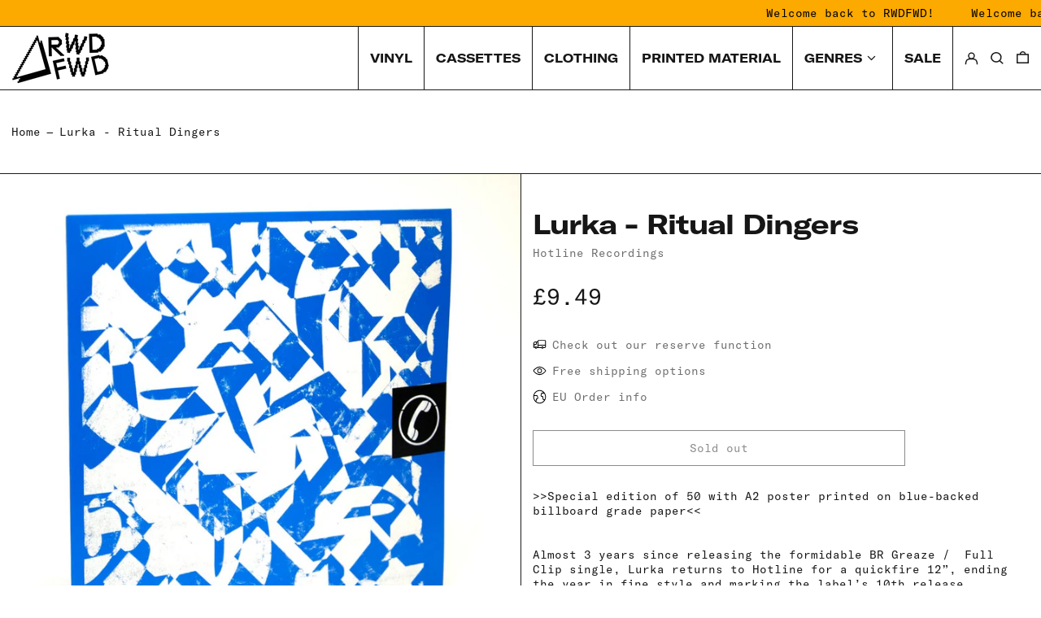

--- FILE ---
content_type: text/javascript
request_url: https://rwdfwd.com/cdn/shop/t/21/assets/theme.min.js?v=35750455681939371071655366924
body_size: 46712
content:
!function(e){function t(t){for(var n,a,s=t[0],c=t[1],l=t[3]||[],d=0,f=[];d<s.length;d++)a=s[d],Object.prototype.hasOwnProperty.call(i,a)&&i[a]&&f.push(i[a][0]),i[a]=0;for(n in c)Object.prototype.hasOwnProperty.call(c,n)&&(e[n]=c[n]);for(u&&u(t),l.forEach((function(e){if(void 0===i[e]){i[e]=null;var t=document.createElement("link");o.nc&&t.setAttribute("nonce",o.nc),t.rel="prefetch",t.as="script",t.href=r(e),document.head.appendChild(t)}}));f.length;)f.shift()()}var n={},i={2:0};function r(e){return o.p+"assets/"+({1:"product-image-zoom",5:"vendors--product-image-zoom"}[e]||e)+".min.js"}function o(t){if(n[t])return n[t].exports;var i=n[t]={i:t,l:!1,exports:{}};return e[t].call(i.exports,i,i.exports,o),i.l=!0,i.exports}o.e=function(e){var t=[],n=i[e];if(0!==n)if(n)t.push(n[2]);else{var a=new Promise((function(t,r){n=i[e]=[t,r]}));t.push(n[2]=a);var s,c=document.createElement("script");c.charset="utf-8",c.timeout=120,o.nc&&c.setAttribute("nonce",o.nc),c.src=r(e);var u=new Error;s=function(t){c.onerror=c.onload=null,clearTimeout(l);var n=i[e];if(0!==n){if(n){var r=t&&("load"===t.type?"missing":t.type),o=t&&t.target&&t.target.src;u.message="Loading chunk "+e+" failed.\n("+r+": "+o+")",u.name="ChunkLoadError",u.type=r,u.request=o,n[1](u)}i[e]=void 0}};var l=setTimeout((function(){s({type:"timeout",target:c})}),12e4);c.onerror=c.onload=s,document.head.appendChild(c)}return Promise.all(t)},o.m=e,o.c=n,o.d=function(e,t,n){o.o(e,t)||Object.defineProperty(e,t,{enumerable:!0,get:n})},o.r=function(e){"undefined"!=typeof Symbol&&Symbol.toStringTag&&Object.defineProperty(e,Symbol.toStringTag,{value:"Module"}),Object.defineProperty(e,"__esModule",{value:!0})},o.t=function(e,t){if(1&t&&(e=o(e)),8&t)return e;if(4&t&&"object"==typeof e&&e&&e.__esModule)return e;var n=Object.create(null);if(o.r(n),Object.defineProperty(n,"default",{enumerable:!0,value:e}),2&t&&"string"!=typeof e)for(var i in e)o.d(n,i,function(t){return e[t]}.bind(null,i));return n},o.n=function(e){var t=e&&e.__esModule?function(){return e.default}:function(){return e};return o.d(t,"a",t),t},o.o=function(e,t){return Object.prototype.hasOwnProperty.call(e,t)},o.p="",o.oe=function(e){throw console.error(e),e};var a=window.baselineWebpackJsonp=window.baselineWebpackJsonp||[],s=a.push.bind(a);a.push=t,a=a.slice();for(var c=0;c<a.length;c++)t(a[c]);var u=s,l=o(o.s=36);t([[],{},0,[5,1]])}([function(e,t,n){!function(t,n){var i=function(e,t,n){"use strict";var i,r;if(function(){var t,n={lazyClass:"lazyload",loadedClass:"lazyloaded",loadingClass:"lazyloading",preloadClass:"lazypreload",errorClass:"lazyerror",autosizesClass:"lazyautosizes",fastLoadedClass:"ls-is-cached",iframeLoadMode:0,srcAttr:"data-src",srcsetAttr:"data-srcset",sizesAttr:"data-sizes",minSize:40,customMedia:{},init:!0,expFactor:1.5,hFac:.8,loadMode:2,loadHidden:!0,ricTimeout:0,throttleDelay:125};for(t in r=e.lazySizesConfig||e.lazysizesConfig||{},n)t in r||(r[t]=n[t])}(),!t||!t.getElementsByClassName)return{init:function(){},cfg:r,noSupport:!0};var o=t.documentElement,a=e.HTMLPictureElement,s=e.addEventListener.bind(e),c=e.setTimeout,u=e.requestAnimationFrame||c,l=e.requestIdleCallback,d=/^picture$/i,f=["load","error","lazyincluded","_lazyloaded"],h={},p=Array.prototype.forEach,m=function(e,t){return h[t]||(h[t]=new RegExp("(\\s|^)"+t+"(\\s|$)")),h[t].test(e.getAttribute("class")||"")&&h[t]},v=function(e,t){m(e,t)||e.setAttribute("class",(e.getAttribute("class")||"").trim()+" "+t)},y=function(e,t){var n;(n=m(e,t))&&e.setAttribute("class",(e.getAttribute("class")||"").replace(n," "))},g=function(e,t,n){var i=n?"addEventListener":"removeEventListener";n&&g(e,t),f.forEach((function(n){e[i](n,t)}))},b=function(e,n,r,o,a){var s=t.createEvent("Event");return r||(r={}),r.instance=i,s.initEvent(n,!o,!a),s.detail=r,e.dispatchEvent(s),s},w=function(t,n){var i;!a&&(i=e.picturefill||r.pf)?(n&&n.src&&!t.getAttribute("srcset")&&t.setAttribute("srcset",n.src),i({reevaluate:!0,elements:[t]})):n&&n.src&&(t.src=n.src)},_=function(e,t){return(getComputedStyle(e,null)||{})[t]},E=function(e,t,n){for(n=n||e.offsetWidth;n<r.minSize&&t&&!e._lazysizesWidth;)n=t.offsetWidth,t=t.parentNode;return n},S=(he=[],pe=[],me=he,ve=function(){var e=me;for(me=he.length?pe:he,de=!0,fe=!1;e.length;)e.shift()();de=!1},ye=function(e,n){de&&!n?e.apply(this,arguments):(me.push(e),fe||(fe=!0,(t.hidden?c:u)(ve)))},ye._lsFlush=ve,ye),x=function(e,t){return t?function(){S(e)}:function(){var t=this,n=arguments;S((function(){e.apply(t,n)}))}},O=function(e){var t,i,r=function(){t=null,e()},o=function(){var e=n.now()-i;e<99?c(o,99-e):(l||r)(r)};return function(){i=n.now(),t||(t=c(o,99))}},A=(V=/^img$/i,W=/^iframe$/i,Y="onscroll"in e&&!/(gle|ing)bot/.test(navigator.userAgent),J=0,X=0,G=-1,Q=function(e){X--,(!e||X<0||!e.target)&&(X=0)},K=function(e){return null==U&&(U="hidden"==_(t.body,"visibility")),U||!("hidden"==_(e.parentNode,"visibility")&&"hidden"==_(e,"visibility"))},Z=function(e,n){var i,r=e,a=K(e);for($-=n,H+=n,R-=n,B+=n;a&&(r=r.offsetParent)&&r!=t.body&&r!=o;)(a=(_(r,"opacity")||1)>0)&&"visible"!=_(r,"overflow")&&(i=r.getBoundingClientRect(),a=B>i.left&&R<i.right&&H>i.top-1&&$<i.bottom+1);return a},ee=function(){var e,n,a,s,c,u,l,d,f,h,p,m,v=i.elements;if((D=r.loadMode)&&X<8&&(e=v.length)){for(n=0,G++;n<e;n++)if(v[n]&&!v[n]._lazyRace)if(!Y||i.prematureUnveil&&i.prematureUnveil(v[n]))se(v[n]);else if((d=v[n].getAttribute("data-expand"))&&(u=1*d)||(u=J),h||(h=!r.expand||r.expand<1?o.clientHeight>500&&o.clientWidth>500?500:370:r.expand,i._defEx=h,p=h*r.expFactor,m=r.hFac,U=null,J<p&&X<1&&G>2&&D>2&&!t.hidden?(J=p,G=0):J=D>1&&G>1&&X<6?h:0),f!==u&&(q=innerWidth+u*m,F=innerHeight+u,l=-1*u,f=u),a=v[n].getBoundingClientRect(),(H=a.bottom)>=l&&($=a.top)<=F&&(B=a.right)>=l*m&&(R=a.left)<=q&&(H||B||R||$)&&(r.loadHidden||K(v[n]))&&(j&&X<3&&!d&&(D<3||G<4)||Z(v[n],u))){if(se(v[n]),c=!0,X>9)break}else!c&&j&&!s&&X<4&&G<4&&D>2&&(z[0]||r.preloadAfterLoad)&&(z[0]||!d&&(H||B||R||$||"auto"!=v[n].getAttribute(r.sizesAttr)))&&(s=z[0]||v[n]);s&&!c&&se(s)}},te=function(e){var t,i=0,o=r.throttleDelay,a=r.ricTimeout,s=function(){t=!1,i=n.now(),e()},u=l&&a>49?function(){l(s,{timeout:a}),a!==r.ricTimeout&&(a=r.ricTimeout)}:x((function(){c(s)}),!0);return function(e){var r;(e=!0===e)&&(a=33),t||(t=!0,(r=o-(n.now()-i))<0&&(r=0),e||r<9?u():c(u,r))}}(ee),ne=function(e){var t=e.target;t._lazyCache?delete t._lazyCache:(Q(e),v(t,r.loadedClass),y(t,r.loadingClass),g(t,re),b(t,"lazyloaded"))},ie=x(ne),re=function(e){ie({target:e.target})},oe=function(e){var t,n=e.getAttribute(r.srcsetAttr);(t=r.customMedia[e.getAttribute("data-media")||e.getAttribute("media")])&&e.setAttribute("media",t),n&&e.setAttribute("srcset",n)},ae=x((function(e,t,n,i,o){var a,s,u,l,f,h;(f=b(e,"lazybeforeunveil",t)).defaultPrevented||(i&&(n?v(e,r.autosizesClass):e.setAttribute("sizes",i)),s=e.getAttribute(r.srcsetAttr),a=e.getAttribute(r.srcAttr),o&&(l=(u=e.parentNode)&&d.test(u.nodeName||"")),h=t.firesLoad||"src"in e&&(s||a||l),f={target:e},v(e,r.loadingClass),h&&(clearTimeout(N),N=c(Q,2500),g(e,re,!0)),l&&p.call(u.getElementsByTagName("source"),oe),s?e.setAttribute("srcset",s):a&&!l&&(W.test(e.nodeName)?function(e,t){var n=e.getAttribute("data-load-mode")||r.iframeLoadMode;0==n?e.contentWindow.location.replace(t):1==n&&(e.src=t)}(e,a):e.src=a),o&&(s||l)&&w(e,{src:a})),e._lazyRace&&delete e._lazyRace,y(e,r.lazyClass),S((function(){var t=e.complete&&e.naturalWidth>1;h&&!t||(t&&v(e,r.fastLoadedClass),ne(f),e._lazyCache=!0,c((function(){"_lazyCache"in e&&delete e._lazyCache}),9)),"lazy"==e.loading&&X--}),!0)})),se=function(e){if(!e._lazyRace){var t,n=V.test(e.nodeName),i=n&&(e.getAttribute(r.sizesAttr)||e.getAttribute("sizes")),o="auto"==i;(!o&&j||!n||!e.getAttribute("src")&&!e.srcset||e.complete||m(e,r.errorClass)||!m(e,r.lazyClass))&&(t=b(e,"lazyunveilread").detail,o&&k.updateElem(e,!0,e.offsetWidth),e._lazyRace=!0,X++,ae(e,t,o,i,n))}},ce=O((function(){r.loadMode=3,te()})),ue=function(){3==r.loadMode&&(r.loadMode=2),ce()},le=function(){j||(n.now()-M<999?c(le,999):(j=!0,r.loadMode=3,te(),s("scroll",ue,!0)))},{_:function(){M=n.now(),i.elements=t.getElementsByClassName(r.lazyClass),z=t.getElementsByClassName(r.lazyClass+" "+r.preloadClass),s("scroll",te,!0),s("resize",te,!0),s("pageshow",(function(e){if(e.persisted){var n=t.querySelectorAll("."+r.loadingClass);n.length&&n.forEach&&u((function(){n.forEach((function(e){e.complete&&se(e)}))}))}})),e.MutationObserver?new MutationObserver(te).observe(o,{childList:!0,subtree:!0,attributes:!0}):(o.addEventListener("DOMNodeInserted",te,!0),o.addEventListener("DOMAttrModified",te,!0),setInterval(te,999)),s("hashchange",te,!0),["focus","mouseover","click","load","transitionend","animationend"].forEach((function(e){t.addEventListener(e,te,!0)})),/d$|^c/.test(t.readyState)?le():(s("load",le),t.addEventListener("DOMContentLoaded",te),c(le,2e4)),i.elements.length?(ee(),S._lsFlush()):te()},checkElems:te,unveil:se,_aLSL:ue}),k=(L=x((function(e,t,n,i){var r,o,a;if(e._lazysizesWidth=i,i+="px",e.setAttribute("sizes",i),d.test(t.nodeName||""))for(o=0,a=(r=t.getElementsByTagName("source")).length;o<a;o++)r[o].setAttribute("sizes",i);n.detail.dataAttr||w(e,n.detail)})),P=function(e,t,n){var i,r=e.parentNode;r&&(n=E(e,r,n),(i=b(e,"lazybeforesizes",{width:n,dataAttr:!!t})).defaultPrevented||(n=i.detail.width)&&n!==e._lazysizesWidth&&L(e,r,i,n))},T=O((function(){var e,t=I.length;if(t)for(e=0;e<t;e++)P(I[e])})),{_:function(){I=t.getElementsByClassName(r.autosizesClass),s("resize",T)},checkElems:T,updateElem:P}),C=function(){!C.i&&t.getElementsByClassName&&(C.i=!0,k._(),A._())};var I,L,P,T;var z,j,N,D,M,q,F,$,R,B,H,U,V,W,Y,J,X,G,Q,K,Z,ee,te,ne,ie,re,oe,ae,se,ce,ue,le;var de,fe,he,pe,me,ve,ye;return c((function(){r.init&&C()})),i={cfg:r,autoSizer:k,loader:A,init:C,uP:w,aC:v,rC:y,hC:m,fire:b,gW:E,rAF:S}}(t,t.document,Date);t.lazySizes=i,e.exports&&(e.exports=i)}("undefined"!=typeof window?window:{})},function(e,t,n){var i=n(8),r=n(23),o=n(25),a=Math.max,s=Math.min;e.exports=function(e,t,n){var c,u,l,d,f,h,p=0,m=!1,v=!1,y=!0;if("function"!=typeof e)throw new TypeError("Expected a function");function g(t){var n=c,i=u;return c=u=void 0,p=t,d=e.apply(i,n)}function b(e){return p=e,f=setTimeout(_,t),m?g(e):d}function w(e){var n=e-h;return void 0===h||n>=t||n<0||v&&e-p>=l}function _(){var e=r();if(w(e))return E(e);f=setTimeout(_,function(e){var n=t-(e-h);return v?s(n,l-(e-p)):n}(e))}function E(e){return f=void 0,y&&c?g(e):(c=u=void 0,d)}function S(){var e=r(),n=w(e);if(c=arguments,u=this,h=e,n){if(void 0===f)return b(h);if(v)return clearTimeout(f),f=setTimeout(_,t),g(h)}return void 0===f&&(f=setTimeout(_,t)),d}return t=o(t)||0,i(n)&&(m=!!n.leading,l=(v="maxWait"in n)?a(o(n.maxWait)||0,t):l,y="trailing"in n?!!n.trailing:y),S.cancel=function(){void 0!==f&&clearTimeout(f),p=0,c=h=u=f=void 0},S.flush=function(){return void 0===f?d:E(r())},S}},function(e,t,n){"use strict";function i(e){(new Image).src=e}function r(e,t){if(null===t)return e;if("master"===t)return o(e);var n=e.match(/\.(jpg|jpeg|gif|png|bmp|bitmap|tiff|tif)(\?v=\d+)?$/i);if(n){var i=e.split(n[0]),r=n[0];return o(i[0]+"_"+t+r)}return null}function o(e){return e.replace(/http(s)?:/,"")}Object.defineProperty(t,"__esModule",{value:!0}),t.preload=function(e,t){"string"==typeof e&&(e=[e]);for(var n=0;n<e.length;n++){i(r(e[n],t))}},t.loadImage=i,t.imageSize=function(e){var t=e.match(/.+_((?:pico|icon|thumb|small|compact|medium|large|grande)|\d{1,4}x\d{0,4}|x\d{1,4})[_\.@]/);return t?t[1]:null},t.getSizedImageUrl=r,t.removeProtocol=o},function(e,t,n){var i,r;
/*!
 * JavaScript Cookie v2.2.1
 * https://github.com/js-cookie/js-cookie
 *
 * Copyright 2006, 2015 Klaus Hartl & Fagner Brack
 * Released under the MIT license
 */!function(o){if(void 0===(r="function"==typeof(i=o)?i.call(t,n,t,e):i)||(e.exports=r),!0,e.exports=o(),!!0){var a=window.Cookies,s=window.Cookies=o();s.noConflict=function(){return window.Cookies=a,s}}}((function(){function e(){for(var e=0,t={};e<arguments.length;e++){var n=arguments[e];for(var i in n)t[i]=n[i]}return t}function t(e){return e.replace(/(%[0-9A-Z]{2})+/g,decodeURIComponent)}return function n(i){function r(){}function o(t,n,o){if("undefined"!=typeof document){"number"==typeof(o=e({path:"/"},r.defaults,o)).expires&&(o.expires=new Date(1*new Date+864e5*o.expires)),o.expires=o.expires?o.expires.toUTCString():"";try{var a=JSON.stringify(n);/^[\{\[]/.test(a)&&(n=a)}catch(e){}n=i.write?i.write(n,t):encodeURIComponent(String(n)).replace(/%(23|24|26|2B|3A|3C|3E|3D|2F|3F|40|5B|5D|5E|60|7B|7D|7C)/g,decodeURIComponent),t=encodeURIComponent(String(t)).replace(/%(23|24|26|2B|5E|60|7C)/g,decodeURIComponent).replace(/[\(\)]/g,escape);var s="";for(var c in o)o[c]&&(s+="; "+c,!0!==o[c]&&(s+="="+o[c].split(";")[0]));return document.cookie=t+"="+n+s}}function a(e,n){if("undefined"!=typeof document){for(var r={},o=document.cookie?document.cookie.split("; "):[],a=0;a<o.length;a++){var s=o[a].split("="),c=s.slice(1).join("=");n||'"'!==c.charAt(0)||(c=c.slice(1,-1));try{var u=t(s[0]);if(c=(i.read||i)(c,u)||t(c),n)try{c=JSON.parse(c)}catch(e){}if(r[u]=c,e===u)break}catch(e){}}return e?r[e]:r}}return r.set=o,r.get=function(e){return a(e,!1)},r.getJSON=function(e){return a(e,!0)},r.remove=function(t,n){o(t,"",e(n,{expires:-1}))},r.defaults={},r.withConverter=n,r}((function(){}))}))},function(e,t,n){"use strict";Object.defineProperty(t,"__esModule",{value:!0}),t.formatMoney=function(e,t){"string"==typeof e&&(e=e.replace(".",""));var n="",i=/\{\{\s*(\w+)\s*\}\}/,r=t||"${{amount}}";function o(e){var t=arguments.length>1&&void 0!==arguments[1]?arguments[1]:2,n=arguments.length>2&&void 0!==arguments[2]?arguments[2]:",",i=arguments.length>3&&void 0!==arguments[3]?arguments[3]:".";if(isNaN(e)||null==e)return 0;var r=(e=(e/100).toFixed(t)).split("."),o=r[0].replace(/(\d)(?=(\d\d\d)+(?!\d))/g,"$1"+n),a=r[1]?i+r[1]:"";return o+a}switch(r.match(i)[1]){case"amount":n=o(e,2);break;case"amount_no_decimals":n=o(e,0);break;case"amount_with_comma_separator":n=o(e,2,".",",");break;case"amount_no_decimals_with_comma_separator":n=o(e,0,".",",")}return r.replace(i,n)}},function(e,t,n){
/*!
 * Splide.js
 * Version  : 2.4.20
 * License  : MIT
 * Copyright: 2020 Naotoshi Fujita
 */
var i;self,i=function(){return(()=>{"use strict";var e={311:(e,t,n)=>{n.r(t),n.d(t,{default:()=>me});var i={};function r(){return(r=Object.assign||function(e){for(var t=1;t<arguments.length;t++){var n=arguments[t];for(var i in n)Object.prototype.hasOwnProperty.call(n,i)&&(e[i]=n[i])}return e}).apply(this,arguments)}n.r(i),n.d(i,{CREATED:()=>R,DESTROYED:()=>V,IDLE:()=>H,MOUNTED:()=>B,MOVING:()=>U});var o=Object.keys;function a(e,t){o(e).some((function(n,i){return t(e[n],n,i)}))}function s(e){return o(e).map((function(t){return e[t]}))}function c(e){return"object"==typeof e}function u(e,t){var n=r({},e);return a(t,(function(e,t){c(e)?(c(n[t])||(n[t]={}),n[t]=u(n[t],e)):n[t]=e})),n}function l(e){return Array.isArray(e)?e:[e]}function d(e,t,n){return Math.min(Math.max(e,t>n?n:t),t>n?t:n)}function f(e,t){var n=0;return e.replace(/%s/g,(function(){return l(t)[n++]}))}function h(e){var t=typeof e;return"number"===t&&e>0?parseFloat(e)+"px":"string"===t?e:""}function p(e){return e<10?"0"+e:e}function m(e,t){if("string"==typeof t){var n=b("div",{});x(n,{position:"absolute",width:t}),E(e,n),t=n.clientWidth,_(n)}return+t||0}function v(e,t){return e?e.querySelector(t.split(" ")[0]):null}function y(e,t){return g(e,t)[0]}function g(e,t){return e?s(e.children).filter((function(e){return C(e,t.split(" ")[0])||e.tagName===t})):[]}function b(e,t){var n=document.createElement(e);return a(t,(function(e,t){return I(n,t,e)})),n}function w(e){var t=b("div",{});return t.innerHTML=e,t.firstChild}function _(e){l(e).forEach((function(e){if(e){var t=e.parentElement;t&&t.removeChild(e)}}))}function E(e,t){e&&e.appendChild(t)}function S(e,t){if(e&&t){var n=t.parentElement;n&&n.insertBefore(e,t)}}function x(e,t){e&&a(t,(function(t,n){null!==t&&(e.style[n]=t)}))}function O(e,t,n){e&&l(t).forEach((function(t){t&&e.classList[n?"remove":"add"](t)}))}function A(e,t){O(e,t,!1)}function k(e,t){O(e,t,!0)}function C(e,t){return!!e&&e.classList.contains(t)}function I(e,t,n){e&&e.setAttribute(t,n)}function L(e,t){return e?e.getAttribute(t):""}function P(e,t){l(t).forEach((function(t){l(e).forEach((function(e){return e&&e.removeAttribute(t)}))}))}function T(e){return e.getBoundingClientRect()}var z="loop";const j=function(e,t){var n,i;return{mount:function(){n=t.Elements.list,e.on("transitionend",(function(e){e.target===n&&i&&i()}),n)},start:function(r,o,a,s,c){var u=e.options,l=t.Controller.edgeIndex,d=u.speed;i=c,e.is("slide")&&(0===a&&o>=l||a>=l&&0===o)&&(d=u.rewindSpeed||d),x(n,{transition:"transform "+d+"ms "+u.easing,transform:"translate("+s.x+"px,"+s.y+"px)"})}}},N=function(e,t){function n(n){var i=e.options;x(t.Elements.slides[n],{transition:"opacity "+i.speed+"ms "+i.easing})}return{mount:function(){n(e.index)},start:function(e,i,r,o,a){var s=t.Elements.track;x(s,{height:h(s.clientHeight)}),n(i),setTimeout((function(){a(),x(s,{height:""})}))}}};function D(e){console.error("[SPLIDE] "+e)}function M(e,t){if(!e)throw new Error(t)}var q="splide",F={active:"is-active",visible:"is-visible",loading:"is-loading"},$={type:"slide",rewind:!1,speed:400,rewindSpeed:0,waitForTransition:!0,width:0,height:0,fixedWidth:0,fixedHeight:0,heightRatio:0,autoWidth:!1,autoHeight:!1,perPage:1,perMove:0,clones:0,start:0,focus:!1,gap:0,padding:0,arrows:!0,arrowPath:"",pagination:!0,autoplay:!1,interval:5e3,pauseOnHover:!0,pauseOnFocus:!0,resetProgress:!0,lazyLoad:!1,preloadPages:1,easing:"cubic-bezier(.42,.65,.27,.99)",keyboard:"global",drag:!0,dragAngleThreshold:30,swipeDistanceThreshold:150,flickVelocityThreshold:.6,flickPower:600,flickMaxPages:1,direction:"ltr",cover:!1,accessibility:!0,slideFocus:!0,isNavigation:!1,trimSpace:!0,updateOnMove:!1,throttle:100,destroy:!1,breakpoints:!1,classes:{root:q,slider:q+"__slider",track:q+"__track",list:q+"__list",slide:q+"__slide",container:q+"__slide__container",arrows:q+"__arrows",arrow:q+"__arrow",prev:q+"__arrow--prev",next:q+"__arrow--next",pagination:q+"__pagination",page:q+"__pagination__page",clone:q+"__slide--clone",progress:q+"__progress",bar:q+"__progress__bar",autoplay:q+"__autoplay",play:q+"__play",pause:q+"__pause",spinner:q+"__spinner",sr:q+"__sr"},i18n:{prev:"Previous slide",next:"Next slide",first:"Go to first slide",last:"Go to last slide",slideX:"Go to slide %s",pageX:"Go to page %s",play:"Start autoplay",pause:"Pause autoplay"}},R=1,B=2,H=3,U=4,V=5;function W(e,t){for(var n=0;n<t.length;n++){var i=t[n];i.enumerable=i.enumerable||!1,i.configurable=!0,"value"in i&&(i.writable=!0),Object.defineProperty(e,i.key,i)}}var Y=function(){function e(e,t,n){var r;void 0===t&&(t={}),void 0===n&&(n={}),this.root=e instanceof Element?e:document.querySelector(e),M(this.root,"An invalid element/selector was given."),this.Components=null,this.Event=function(){var e=[];function t(e){e.elm&&e.elm.removeEventListener(e.event,e.handler,e.options)}return{on:function(t,n,i,r){void 0===i&&(i=null),void 0===r&&(r={}),t.split(" ").forEach((function(t){i&&i.addEventListener(t,n,r),e.push({event:t,handler:n,elm:i,options:r})}))},off:function(n,i){void 0===i&&(i=null),n.split(" ").forEach((function(n){e=e.filter((function(e){return!e||e.event!==n||e.elm!==i||(t(e),!1)}))}))},emit:function(t){for(var n=arguments.length,i=new Array(n>1?n-1:0),r=1;r<n;r++)i[r-1]=arguments[r];e.forEach((function(e){e.elm||e.event.split(".")[0]!==t||e.handler.apply(e,i)}))},destroy:function(){e.forEach(t),e=[]}}}(),this.State=(r=R,{set:function(e){r=e},is:function(e){return e===r}}),this.STATES=i,this._o=u($,t),this._i=0,this._c=n,this._e={},this._t=null}var t,n,r,o=e.prototype;return o.mount=function(e,t){var n=this;void 0===e&&(e=this._e),void 0===t&&(t=this._t),this.State.set(R),this._e=e,this._t=t,this.Components=function(e,t,n){var i={};return a(t,(function(t,n){i[n]=t(e,i,n.toLowerCase())})),n||(n=e.is("fade")?N:j),i.Transition=n(e,i),i}(this,u(this._c,e),t);try{a(this.Components,(function(e,t){var i=e.required;void 0===i||i?e.mount&&e.mount():delete n.Components[t]}))}catch(e){return void D(e.message)}var i=this.State;return i.set(B),a(this.Components,(function(e){e.mounted&&e.mounted()})),this.emit("mounted"),i.set(H),this.emit("ready"),x(this.root,{visibility:"visible"}),this.on("move drag",(function(){return i.set(U)})).on("moved dragged",(function(){return i.set(H)})),this},o.sync=function(e){return this.sibling=e,this},o.on=function(e,t,n,i){return void 0===n&&(n=null),void 0===i&&(i={}),this.Event.on(e,t,n,i),this},o.off=function(e,t){return void 0===t&&(t=null),this.Event.off(e,t),this},o.emit=function(e){for(var t,n=arguments.length,i=new Array(n>1?n-1:0),r=1;r<n;r++)i[r-1]=arguments[r];return(t=this.Event).emit.apply(t,[e].concat(i)),this},o.go=function(e,t){return void 0===t&&(t=this.options.waitForTransition),(this.State.is(H)||this.State.is(U)&&!t)&&this.Components.Controller.go(e,!1),this},o.is=function(e){return e===this._o.type},o.add=function(e,t){return void 0===t&&(t=-1),this.Components.Elements.add(e,t,this.refresh.bind(this)),this},o.remove=function(e){return this.Components.Elements.remove(e),this.refresh(),this},o.refresh=function(){return this.emit("refresh:before").emit("refresh").emit("resize"),this},o.destroy=function(e){var t=this;if(void 0===e&&(e=!0),!this.State.is(R))return s(this.Components).reverse().forEach((function(t){t.destroy&&t.destroy(e)})),this.emit("destroy",e),this.Event.destroy(),this.State.set(V),this;this.on("ready",(function(){return t.destroy(e)}))},t=e,(n=[{key:"index",get:function(){return this._i},set:function(e){this._i=parseInt(e)}},{key:"length",get:function(){return this.Components.Elements.length}},{key:"options",get:function(){return this._o},set:function(e){var t=this.State.is(R);t||this.emit("update"),this._o=u(this._o,e),t||this.emit("updated",this._o)}},{key:"classes",get:function(){return this._o.classes}},{key:"i18n",get:function(){return this._o.i18n}}])&&W(t.prototype,n),r&&W(t,r),e}();const J=function(e){var t=L(e.root,"data-splide");if(t)try{e.options=JSON.parse(t)}catch(e){D(e.message)}return{mount:function(){e.State.is(R)&&(e.index=e.options.start)}}},X=function(e,t){var n=e.root,i=e.classes,r=[];if(!n.id){window.splide=window.splide||{};var o=window.splide.uid||0;window.splide.uid=++o,n.id="splide"+p(o)}var c={mount:function(){var t=this;this.init(),e.on("refresh",(function(){t.destroy(),t.init()})).on("updated",(function(){k(n,u()),A(n,u())}))},destroy:function(){r.forEach((function(e){e.destroy()})),r=[],k(n,u())},init:function(){var e=this;!function(){c.slider=y(n,i.slider),c.track=v(n,"."+i.track),c.list=y(c.track,i.list),M(c.track&&c.list,"Track or list was not found."),c.slides=g(c.list,i.slide);var e=l(i.arrows);c.arrows={prev:v(e,"."+i.prev),next:v(e,"."+i.next)};var t=l(i.autoplay);c.bar=v(l(i.progress),"."+i.bar),c.play=v(t,"."+i.play),c.pause=v(t,"."+i.pause),c.track.id=c.track.id||n.id+"-track",c.list.id=c.list.id||n.id+"-list"}(),A(n,u()),this.slides.forEach((function(t,n){e.register(t,n,-1)}))},register:function(t,n,i){var o=function(e,t,n,i){var r=e.options.updateOnMove,o="ready.slide updated.slide resized.slide moved.slide"+(r?" move.slide":""),a={slide:i,index:t,realIndex:n,container:y(i,e.classes.container),isClone:n>-1,mount:function(){var a=this;this.isClone||(i.id=e.root.id+"-slide"+p(t+1)),e.on(o,(function(){return a.update()})).on("update.slide",u).on("click",(function(){return e.emit("click",a)}),i),r&&e.on("move.slide",(function(e){e===n&&c(!0,!1)})),x(i,{display:""}),this.styles=L(i,"style")||""},destroy:function(){e.off(o).off("update.slide").off("click",i),k(i,s(F)),u(),P(this.container,"style")},update:function(){c(this.isActive(),!1),c(this.isVisible(),!0)},isActive:function(){return e.index===t},isVisible:function(){var t=this.isActive();if(e.is("fade")||t)return t;var n=Math.ceil,r=T(e.Components.Elements.track),o=T(i);return"ttb"===e.options.direction?r.top<=o.top&&o.bottom<=n(r.bottom):r.left<=o.left&&o.right<=n(r.right)},isWithin:function(n,i){var r=Math.abs(n-t);return e.is("slide")||this.isClone||(r=Math.min(r,e.length-r)),r<i}};function c(t,n){var r=n?"visible":"active",o=F[r];t?(A(i,o),e.emit(""+r,a)):C(i,o)&&(k(i,o),e.emit(n?"hidden":"inactive",a))}function u(){I(i,"style",a.styles)}return a}(e,n,i,t);o.mount(),r.push(o)},getSlide:function(e){return r.filter((function(t){return t.index===e}))[0]},getSlides:function(e){return e?r:r.filter((function(e){return!e.isClone}))},getSlidesByPage:function(n){var i=t.Controller.toIndex(n),o=e.options,a=!1!==o.focus?1:o.perPage;return r.filter((function(e){var t=e.index;return i<=t&&t<i+a}))},add:function(e,t,n){if("string"==typeof e&&(e=w(e)),e instanceof Element){var i=this.slides[t];x(e,{display:"none"}),i?(S(e,i),this.slides.splice(t,0,e)):(E(this.list,e),this.slides.push(e)),function(e,t){var n=e.querySelectorAll("img"),i=n.length;if(i){var r=0;a(n,(function(e){e.onload=e.onerror=function(){++r===i&&t()}}))}else t()}(e,(function(){n&&n(e)}))}},remove:function(e){_(this.slides.splice(e,1)[0])},each:function(e){r.forEach(e)},get length(){return this.slides.length},get total(){return r.length}};function u(){var t=i.root,n=e.options;return[t+"--"+n.type,t+"--"+n.direction,n.drag?t+"--draggable":"",n.isNavigation?t+"--nav":"",F.active]}function l(e){return y(n,e)||y(c.slider,e)}return c};var G=Math.floor;const Q=function(e,t){var n,i,r={mount:function(){n=e.options,i=e.is(z),e.on("move",(function(t){e.index=t})).on("updated refresh",(function(t){n=t||n,e.index=d(e.index,0,r.edgeIndex)}))},go:function(e,n){var i=this.trim(this.parse(e));t.Track.go(i,this.rewind(i),n)},parse:function(t){var i=e.index,o=String(t).match(/([+\-<>]+)(\d+)?/),a=o?o[1]:"",s=o?parseInt(o[2]):0;switch(a){case"+":i+=s||1;break;case"-":i-=s||1;break;case">":case"<":i=function(e,t,i){if(e>-1)return r.toIndex(e);var o=n.perMove,a=i?-1:1;return o?t+o*a:r.toIndex(r.toPage(t)+a)}(s,i,"<"===a);break;default:i=parseInt(t)}return i},toIndex:function(t){if(o())return t;var i=e.length,r=n.perPage,a=t*r;return i-r<=(a-=(this.pageLength*r-i)*G(a/i))&&a<i&&(a=i-r),a},toPage:function(t){if(o())return t;var i=e.length,r=n.perPage;return G(i-r<=t&&t<i?(i-1)/r:t/r)},trim:function(e){return i||(e=n.rewind?this.rewind(e):d(e,0,this.edgeIndex)),e},rewind:function(e){var t=this.edgeIndex;if(i){for(;e>t;)e-=t+1;for(;e<0;)e+=t+1}else e>t?e=0:e<0&&(e=t);return e},isRtl:function(){return"rtl"===n.direction},get pageLength(){var t=e.length;return o()?t:Math.ceil(t/n.perPage)},get edgeIndex(){var t=e.length;return t?o()||n.isNavigation||i?t-1:t-n.perPage:0},get prevIndex(){var t=e.index-1;return(i||n.rewind)&&(t=this.rewind(t)),t>-1?t:-1},get nextIndex(){var t=e.index+1;return(i||n.rewind)&&(t=this.rewind(t)),e.index<t&&t<=this.edgeIndex||0===t?t:-1}};function o(){return!1!==n.focus}return r};var K=Math.abs;const Z=function(e,t){var n,i,r,o="ttb"===e.options.direction,a=e.is("fade"),s="rtl"===e.options.direction,c=!1,u=s?1:-1,l={sign:u,mount:function(){i=t.Elements,n=t.Layout,r=i.list},mounted:function(){var t=this;a||(this.jump(0),e.on("mounted resize updated",(function(){t.jump(e.index)})))},go:function(n,i,r){var o=h(n),s=e.index;e.State.is(U)&&c||(c=n!==i,r||e.emit("move",i,s,n),Math.abs(o-this.position)>=1||a?t.Transition.start(n,i,s,this.toCoord(o),(function(){f(n,i,s,r)})):n!==s&&"move"===e.options.trimSpace?t.Controller.go(n+n-s,r):f(n,i,s,r))},jump:function(e){this.translate(h(e))},translate:function(e){x(r,{transform:"translate"+(o?"Y":"X")+"("+e+"px)"})},cancel:function(){e.is(z)?this.shift():this.translate(this.position),x(r,{transition:""})},shift:function(){var t=K(this.position),n=K(this.toPosition(0)),i=K(this.toPosition(e.length)),r=i-n;t<n?t+=r:t>i&&(t-=r),this.translate(u*t)},trim:function(t){return!e.options.trimSpace||e.is(z)?t:d(t,u*(n.totalSize()-n.size-n.gap),0)},toIndex:function(e){var t=this,n=0,r=1/0;return i.getSlides(!0).forEach((function(i){var o=i.index,a=K(t.toPosition(o)-e);a<r&&(r=a,n=o)})),n},toCoord:function(e){return{x:o?0:e,y:o?e:0}},toPosition:function(e){var t=n.totalSize(e)-n.slideSize(e)-n.gap;return u*(t+this.offset(e))},offset:function(t){var i=e.options.focus,r=n.slideSize(t);return"center"===i?-(n.size-r)/2:-(parseInt(i)||0)*(r+n.gap)},get position(){var e=o?"top":s?"right":"left";return T(r)[e]-(T(i.track)[e]-n.padding[e]*u)}};function f(t,n,i,o){x(r,{transition:""}),c=!1,a||l.jump(n),o||e.emit("moved",n,i,t)}function h(e){return l.trim(l.toPosition(e))}return l},ee=function(e,t){var n=[],i=0,r=t.Elements,o={mount:function(){var t=this;e.is(z)&&(a(),e.on("refresh:before",(function(){t.destroy()})).on("refresh",a).on("resize",(function(){i!==s()&&(t.destroy(),e.refresh())})))},destroy:function(){_(n),n=[]},get clones(){return n},get length(){return n.length}};function a(){o.destroy(),function(e){var t=r.length,i=r.register;if(t){for(var o=r.slides;o.length<e;)o=o.concat(o);o.slice(0,e).forEach((function(e,o){var a=c(e);E(r.list,a),n.push(a),i(a,o+t,o%t)})),o.slice(-e).forEach((function(r,a){var s=c(r);S(s,o[0]),n.push(s),i(s,a-e,(t+a-e%t)%t)}))}}(i=s())}function s(){var t=e.options;if(t.clones)return t.clones;var n=t.autoWidth||t.autoHeight?r.length:t.perPage,i="ttb"===t.direction?"Height":"Width",o=m(e.root,t["fixed"+i]);return o&&(n=Math.ceil(r.track["client"+i]/o)),n*(t.drag?t.flickMaxPages+1:1)}function c(t){var n=t.cloneNode(!0);return A(n,e.classes.clone),P(n,"id"),n}return o};function te(e,t){var n;return function(){n||(n=setTimeout((function(){e(),n=null}),t))}}const ne=function(e,t){var n,i,r=t.Elements,a="ttb"===e.options.direction,s=(n={mount:function(){e.on("resize load",te((function(){e.emit("resize")}),e.options.throttle),window).on("resize",u).on("updated refresh",c),c(),this.totalSize=a?this.totalHeight:this.totalWidth,this.slideSize=a?this.slideHeight:this.slideWidth},destroy:function(){P([r.list,r.track],"style")},get size(){return a?this.height:this.width}},i=a?function(e,t){var n,i,r=t.Elements,o=e.root;return{margin:"marginBottom",init:function(){this.resize()},resize:function(){i=e.options,n=r.track,this.gap=m(o,i.gap);var t=i.padding,a=m(o,t.top||t),s=m(o,t.bottom||t);this.padding={top:a,bottom:s},x(n,{paddingTop:h(a),paddingBottom:h(s)})},totalHeight:function(t){void 0===t&&(t=e.length-1);var n=r.getSlide(t);return n?T(n.slide).bottom-T(r.list).top+this.gap:0},slideWidth:function(){return m(o,i.fixedWidth||this.width)},slideHeight:function(e){if(i.autoHeight){var t=r.getSlide(e);return t?t.slide.offsetHeight:0}var n=i.fixedHeight||(this.height+this.gap)/i.perPage-this.gap;return m(o,n)},get width(){return n.clientWidth},get height(){var e=i.height||this.width*i.heightRatio;return M(e,'"height" or "heightRatio" is missing.'),m(o,e)-this.padding.top-this.padding.bottom}}}(e,t):function(e,t){var n,i=t.Elements,r=e.root,o=e.options;return{margin:"margin"+("rtl"===o.direction?"Left":"Right"),height:0,init:function(){this.resize()},resize:function(){o=e.options,n=i.track,this.gap=m(r,o.gap);var t=o.padding,a=m(r,t.left||t),s=m(r,t.right||t);this.padding={left:a,right:s},x(n,{paddingLeft:h(a),paddingRight:h(s)})},totalWidth:function(t){void 0===t&&(t=e.length-1);var n=i.getSlide(t),r=0;if(n){var a=T(n.slide),s=T(i.list);r="rtl"===o.direction?s.right-a.left:a.right-s.left,r+=this.gap}return r},slideWidth:function(e){if(o.autoWidth){var t=i.getSlide(e);return t?t.slide.offsetWidth:0}var n=o.fixedWidth||(this.width+this.gap)/o.perPage-this.gap;return m(r,n)},slideHeight:function(){var e=o.height||o.fixedHeight||this.width*o.heightRatio;return m(r,e)},get width(){return n.clientWidth-this.padding.left-this.padding.right}}}(e,t),o(i).forEach((function(e){n[e]||Object.defineProperty(n,e,Object.getOwnPropertyDescriptor(i,e))})),n);function c(){s.init(),x(e.root,{maxWidth:h(e.options.width)}),r.each((function(e){e.slide.style[s.margin]=h(s.gap)})),u()}function u(){var t=e.options;s.resize(),x(r.track,{height:h(s.height)});var n=t.autoHeight?null:h(s.slideHeight());r.each((function(e){x(e.container,{height:n}),x(e.slide,{width:t.autoWidth?null:h(s.slideWidth(e.index)),height:e.container?null:n})})),e.emit("resized")}return s};var ie=Math.abs;const re=function(e,t){var n,i,r,o,s=t.Track,c=t.Controller,u="ttb"===e.options.direction,l=u?"y":"x",f={disabled:!1,mount:function(){var n=this,i=t.Elements,r=i.track;e.on("touchstart mousedown",h,r).on("touchmove mousemove",m,r,{passive:!1}).on("touchend touchcancel mouseleave mouseup dragend",v,r).on("mounted refresh",(function(){a(i.list.querySelectorAll("img, a"),(function(t){e.off("dragstart",t).on("dragstart",(function(e){e.preventDefault()}),t,{passive:!1})}))})).on("mounted updated",(function(){n.disabled=!e.options.drag}))}};function h(e){f.disabled||o||p(e)}function p(e){n=s.toCoord(s.position),i=y(e,{}),r=i}function m(t){if(i)if(r=y(t,i),o){if(t.cancelable&&t.preventDefault(),!e.is("fade")){var a=n[l]+r.offset[l];s.translate(function(t){if(e.is("slide")){var n=s.sign,i=n*s.trim(s.toPosition(0)),r=n*s.trim(s.toPosition(c.edgeIndex));(t*=n)<i?t=i-7*Math.log(i-t):t>r&&(t=r+7*Math.log(t-r)),t*=n}return t}(a))}}else(function(t){var n=t.offset;if(e.State.is(U)&&e.options.waitForTransition)return!1;var i=180*Math.atan(ie(n.y)/ie(n.x))/Math.PI;return u&&(i=90-i),i<e.options.dragAngleThreshold})(r)&&(e.emit("drag",i),o=!0,s.cancel(),p(t))}function v(){i=null,o&&(e.emit("dragged",r),function(n){var i=n.velocity[l],r=ie(i);if(r>0){var o=e.options,a=e.index,u=i<0?-1:1,f=a;if(!e.is("fade")){var h=s.position;r>o.flickVelocityThreshold&&ie(n.offset[l])<o.swipeDistanceThreshold&&(h+=u*Math.min(r*o.flickPower,t.Layout.size*(o.flickMaxPages||1))),f=s.toIndex(h)}f===a&&r>.1&&(f=a+u*s.sign),e.is("slide")&&(f=d(f,0,c.edgeIndex)),c.go(f,o.isNavigation)}}(r),o=!1)}function y(e,t){var n=e.timeStamp,i=e.touches,r=i?i[0]:e,o=r.clientX,a=r.clientY,s=t.to||{},c=s.x,u=void 0===c?o:c,l=s.y,d={x:o-u,y:a-(void 0===l?a:l)},f=n-(t.time||0);return{to:{x:o,y:a},offset:d,time:n,velocity:{x:d.x/f,y:d.y/f}}}return f},oe=function(e,t){var n=!1;function i(e){n&&(e.preventDefault(),e.stopPropagation(),e.stopImmediatePropagation())}return{required:e.options.drag,mount:function(){e.on("click",i,t.Elements.track,{capture:!0}).on("drag",(function(){n=!0})).on("dragged",(function(){setTimeout((function(){n=!1}))}))}}};var ae=1,se=2,ce=3;const ue=function(e,t,n){var i,r,o,a=e.classes,s=e.root,c=t.Elements;function u(){var o=t.Controller,a=o.prevIndex,s=o.nextIndex,c=e.length>e.options.perPage||e.is(z);i.disabled=a<0||!c,r.disabled=s<0||!c,e.emit(n+":updated",i,r,a,s)}function l(t){return w('<button class="'+a.arrow+" "+(t?a.prev:a.next)+'" type="button"><svg xmlns="http://www.w3.org/2000/svg"\tviewBox="0 0 40 40"\twidth="40"\theight="40"><path d="'+(e.options.arrowPath||"m15.5 0.932-4.3 4.38 14.5 14.6-14.5 14.5 4.3 4.4 14.6-14.6 4.4-4.3-4.4-4.4-14.6-14.6z")+'" />')}return{required:e.options.arrows,mount:function(){i=c.arrows.prev,r=c.arrows.next,i&&r||!e.options.arrows||(i=l(!0),r=l(!1),o=!0,function(){var t=b("div",{class:a.arrows});E(t,i),E(t,r);var n=c.slider,o="slider"===e.options.arrows&&n?n:s;S(t,o.firstElementChild)}()),i&&r&&e.on("click",(function(){e.go("<")}),i).on("click",(function(){e.go(">")}),r).on("mounted move updated refresh",u),this.arrows={prev:i,next:r}},mounted:function(){e.emit(n+":mounted",i,r)},destroy:function(){P([i,r],"disabled"),o&&_(i.parentElement)}}},le=function(e,t,n){var i={},r=t.Elements,o={mount:function(){var t=e.options.pagination;if(t){i=function(){var t=e.options,n=e.classes,i=b("ul",{class:n.pagination}),o=r.getSlides(!1).filter((function(e){return!1!==t.focus||e.index%t.perPage==0})).map((function(t,o){var a=b("li",{}),s=b("button",{class:n.page,type:"button"});return E(a,s),E(i,a),e.on("click",(function(){e.go(">"+o)}),s),{li:a,button:s,page:o,Slides:r.getSlidesByPage(o)}}));return{list:i,items:o}}();var n=r.slider;E("slider"===t&&n?n:e.root,i.list),e.on("move.page",a)}e.off("updated.page refresh.page").on("updated.page refresh.page",(function(){o.destroy(),e.options.pagination&&(o.mount(),o.mounted())}))},mounted:function(){if(e.options.pagination){var t=e.index;e.emit(n+":mounted",i,this.getItem(t)),a(t,-1)}},destroy:function(){_(i.list),i.items&&i.items.forEach((function(t){e.off("click",t.button)})),e.off("move.page"),i={}},getItem:function(e){return i.items[t.Controller.toPage(e)]},get data(){return i}};function a(t,r){var a=o.getItem(r),s=o.getItem(t),c=F.active;a&&k(a.button,c),s&&A(s.button,c),e.emit(n+":updated",i,a,s)}return o};var de={ltr:{ArrowLeft:"<",ArrowRight:">",Left:"<",Right:">"},rtl:{ArrowLeft:">",ArrowRight:"<",Left:">",Right:"<"},ttb:{ArrowUp:"<",ArrowDown:">",Up:"<",Down:">"}};const fe=function(e,t){var n=e.i18n,i=t.Elements,r=["aria-hidden","tabindex","aria-controls","aria-label","aria-current","role"];function o(t,n){I(t,"aria-hidden",!n),e.options.slideFocus&&I(t,"tabindex",n?0:-1)}function a(e,t){var n=i.track.id;I(e,"aria-controls",n),I(t,"aria-controls",n)}function s(t,i,r,o){var a=e.index,s=r>-1&&a<r?n.last:n.prev,c=o>-1&&a>o?n.first:n.next;I(t,"aria-label",s),I(i,"aria-label",c)}function c(t,i){i&&I(i.button,"aria-current",!0),t.items.forEach((function(t){var i=e.options,r=f(!1===i.focus&&i.perPage>1?n.pageX:n.slideX,t.page+1),o=t.button;I(o,"aria-controls",t.Slides.map((function(e){return e.slide.id})).join(" ")),I(o,"aria-label",r)}))}function u(e,t,n){t&&P(t.button,"aria-current"),n&&I(n.button,"aria-current",!0)}function l(e){i.each((function(t){var i=t.slide,r=t.realIndex;h(i)||I(i,"role","button");var o=r>-1?r:t.index,a=f(n.slideX,o+1),s=e.Components.Elements.getSlide(o);I(i,"aria-label",a),s&&I(i,"aria-controls",s.slide.id)}))}function d(e,t){var n=e.slide;t?I(n,"aria-current",!0):P(n,"aria-current")}function h(e){return"BUTTON"===e.tagName}return{required:e.options.accessibility,mount:function(){e.on("visible",(function(e){o(e.slide,!0)})).on("hidden",(function(e){o(e.slide,!1)})).on("arrows:mounted",a).on("arrows:updated",s).on("pagination:mounted",c).on("pagination:updated",u).on("refresh",(function(){P(t.Clones.clones,r)})),e.options.isNavigation&&e.on("navigation:mounted navigation:updated",l).on("active",(function(e){d(e,!0)})).on("inactive",(function(e){d(e,!1)})),["play","pause"].forEach((function(e){var t=i[e];t&&(h(t)||I(t,"role","button"),I(t,"aria-controls",i.track.id),I(t,"aria-label",n[e]))}))},destroy:function(){var e=t.Arrows,n=e?e.arrows:{};P(i.slides.concat([n.prev,n.next,i.play,i.pause]),r)}}};var he=[" ","Enter","Spacebar"],pe={Options:J,Breakpoints:function(e){var t,n,i=e.options.breakpoints,r=te(a,50),o=[];function a(){var r,a=(r=o.filter((function(e){return e.mql.matches}))[0])?r.point:-1;if(a!==n){n=a;var s=e.State,c=i[a]||t,u=c.destroy;u?(e.options=t,e.destroy("completely"===u)):(s.is(V)&&e.mount(),e.options=c)}}return{required:i&&matchMedia,mount:function(){o=Object.keys(i).sort((function(e,t){return+e-+t})).map((function(e){return{point:e,mql:matchMedia("(max-width:"+e+"px)")}})),this.destroy(!0),addEventListener("resize",r),t=e.options,a()},destroy:function(e){e&&removeEventListener("resize",r)}}},Controller:Q,Elements:X,Track:Z,Clones:ee,Layout:ne,Drag:re,Click:oe,Autoplay:function(e,t,n){var i,r=[],o=t.Elements,a={required:e.options.autoplay,mount:function(){var t=e.options;o.slides.length>t.perPage&&(i=function(e,t,n){var i,r,o,a=window.requestAnimationFrame,s=!0,c=function c(u){s||(i||(i=u,o&&o<1&&(i-=o*t)),o=(r=u-i)/t,r>=t&&(i=0,o=1,e()),n&&n(o),a(c))};return{pause:function(){s=!0,i=0},play:function(e){i=0,e&&(o=0),s&&(s=!1,a(c))}}}((function(){e.go(">")}),t.interval,(function(t){e.emit(n+":playing",t),o.bar&&x(o.bar,{width:100*t+"%"})})),function(){var t=e.options,n=e.sibling,i=[e.root,n?n.root:null];t.pauseOnHover&&(s(i,"mouseleave",ae,!0),s(i,"mouseenter",ae,!1)),t.pauseOnFocus&&(s(i,"focusout",se,!0),s(i,"focusin",se,!1)),o.play&&e.on("click",(function(){a.play(se),a.play(ce)}),o.play),o.pause&&s([o.pause],"click",ce,!1),e.on("move refresh",(function(){a.play()})).on("destroy",(function(){a.pause()}))}(),this.play())},play:function(t){void 0===t&&(t=0),(r=r.filter((function(e){return e!==t}))).length||(e.emit(n+":play"),i.play(e.options.resetProgress))},pause:function(t){void 0===t&&(t=0),i.pause(),-1===r.indexOf(t)&&r.push(t),1===r.length&&e.emit(n+":pause")}};function s(t,n,i,r){t.forEach((function(t){e.on(n,(function(){a[r?"play":"pause"](i)}),t)}))}return a},Cover:function(e,t){function n(e){t.Elements.each((function(t){var n=y(t.slide,"IMG")||y(t.container,"IMG");n&&n.src&&i(n,e)}))}function i(e,t){x(e.parentElement,{background:t?"":'center/cover no-repeat url("'+e.src+'")'}),x(e,{display:t?"":"none"})}return{required:e.options.cover,mount:function(){e.on("lazyload:loaded",(function(e){i(e,!1)})),e.on("mounted updated refresh",(function(){return n(!1)}))},destroy:function(){n(!0)}}},Arrows:ue,Pagination:le,LazyLoad:function(e,t,n){var i,r,o=e.options,s="sequential"===o.lazyLoad;function c(){r=[],i=0}function u(t){t=isNaN(t)?e.index:t,(r=r.filter((function(e){return!e.Slide.isWithin(t,o.perPage*(o.preloadPages+1))||(l(e.img,e.Slide),!1)})))[0]||e.off("moved."+n)}function l(t,n){A(n.slide,F.loading);var i=b("span",{class:e.classes.spinner});E(t.parentElement,i),t.onload=function(){f(t,i,n,!1)},t.onerror=function(){f(t,i,n,!0)},I(t,"srcset",L(t,"data-splide-lazy-srcset")||""),I(t,"src",L(t,"data-splide-lazy")||"")}function d(){if(i<r.length){var e=r[i];l(e.img,e.Slide)}i++}function f(t,i,r,o){k(r.slide,F.loading),o||(_(i),x(t,{display:""}),e.emit(n+":loaded",t).emit("resize")),s&&d()}return{required:o.lazyLoad,mount:function(){e.on("mounted refresh",(function(){c(),t.Elements.each((function(e){a(e.slide.querySelectorAll("[data-splide-lazy], [data-splide-lazy-srcset]"),(function(t){t.src||t.srcset||(r.push({img:t,Slide:e}),x(t,{display:"none"}))}))})),s&&d()})),s||e.on("mounted refresh moved."+n,u)},destroy:c}},Keyboard:function(e){var t;return{mount:function(){e.on("mounted updated",(function(){var n=e.options,i=e.root,r=de[n.direction],o=n.keyboard;t&&(e.off("keydown",t),P(i,"tabindex")),o&&("focused"===o?(t=i,I(i,"tabindex",0)):t=document,e.on("keydown",(function(t){r[t.key]&&e.go(r[t.key])}),t))}))}}},Sync:function(e){var t=e.sibling,n=t&&t.options.isNavigation;function i(){e.on("move.sync",(function(e,n,i){t.off("move.sync").go(t.is(z)?i:e,!1),r()}))}function r(){t.on("move.sync",(function(t,n,r){e.off("move.sync").go(e.is(z)?r:t,!1),i()}))}function o(){t.Components.Elements.each((function(t){var n=t.slide,i=t.index;e.off("mouseup touchend",n).on("mouseup touchend",(function(e){e.button&&0!==e.button||a(i)}),n),e.off("keyup",n).on("keyup",(function(e){he.indexOf(e.key)>-1&&(e.preventDefault(),a(i))}),n,{passive:!1})}))}function a(n){e.State.is(H)&&t.go(n)}return{required:!!t,mount:function(){i(),r(),n&&(o(),e.on("refresh",(function(){setTimeout((function(){o(),t.emit("navigation:updated",e)}))})))},mounted:function(){n&&t.emit("navigation:mounted",e)}}},A11y:fe},me=function(e){var t,n;function i(t,n){return e.call(this,t,n,pe)||this}return n=e,(t=i).prototype=Object.create(n.prototype),t.prototype.constructor=t,t.__proto__=n,i}(Y)}},t={};function n(i){if(t[i])return t[i].exports;var r=t[i]={exports:{}};return e[i](r,r.exports,n),r.exports}return n.d=(e,t)=>{for(var i in t)n.o(t,i)&&!n.o(e,i)&&Object.defineProperty(e,i,{enumerable:!0,get:t[i]})},n.o=(e,t)=>Object.prototype.hasOwnProperty.call(e,t),n.r=e=>{"undefined"!=typeof Symbol&&Symbol.toStringTag&&Object.defineProperty(e,Symbol.toStringTag,{value:"Module"}),Object.defineProperty(e,"__esModule",{value:!0})},n(311)})()},e.exports=i()},function(e,t,n){"use strict";(function(e){function t(e,t,n){return t in e?Object.defineProperty(e,t,{value:n,enumerable:!0,configurable:!0,writable:!0}):e[t]=n,e}function n(e,t){var n=Object.keys(e);if(Object.getOwnPropertySymbols){var i=Object.getOwnPropertySymbols(e);t&&(i=i.filter((function(t){return Object.getOwnPropertyDescriptor(e,t).enumerable}))),n.push.apply(n,i)}return n}"undefined"!=typeof globalThis?globalThis:"undefined"!=typeof window?window:void 0!==e||"undefined"!=typeof self&&self;var i,r=(function(e,t){e.exports=function(){var e=/^v?(?:\d+)(\.(?:[x*]|\d+)(\.(?:[x*]|\d+)(\.(?:[x*]|\d+))?(?:-[\da-z\-]+(?:\.[\da-z\-]+)*)?(?:\+[\da-z\-]+(?:\.[\da-z\-]+)*)?)?)?$/i;function t(e){var t,n=e.replace(/^v/,"").replace(/\+.*$/,""),i=-1===(t=n).indexOf("-")?t.length:t.indexOf("-"),r=n.substring(0,i).split(".");return r.push(n.substring(i+1)),r}function n(e){return isNaN(Number(e))?e:Number(e)}function i(t){if("string"!=typeof t)throw new TypeError("Invalid argument expected string");if(!e.test(t))throw new Error("Invalid argument not valid semver ('"+t+"' received)")}function r(e,r){[e,r].forEach(i);for(var o=t(e),a=t(r),s=0;s<Math.max(o.length-1,a.length-1);s++){var c=parseInt(o[s]||0,10),u=parseInt(a[s]||0,10);if(c>u)return 1;if(u>c)return-1}var l=o[o.length-1],d=a[a.length-1];if(l&&d){var f=l.split(".").map(n),h=d.split(".").map(n);for(s=0;s<Math.max(f.length,h.length);s++){if(void 0===f[s]||"string"==typeof h[s]&&"number"==typeof f[s])return-1;if(void 0===h[s]||"string"==typeof f[s]&&"number"==typeof h[s])return 1;if(f[s]>h[s])return 1;if(h[s]>f[s])return-1}}else if(l||d)return l?-1:1;return 0}var o=[">",">=","=","<","<="],a={">":[1],">=":[0,1],"=":[0],"<=":[-1,0],"<":[-1]};return r.validate=function(t){return"string"==typeof t&&e.test(t)},r.compare=function(e,t,n){!function(e){if("string"!=typeof e)throw new TypeError("Invalid operator type, expected string but got "+typeof e);if(-1===o.indexOf(e))throw new TypeError("Invalid operator, expected one of "+o.join("|"))}(n);var i=r(e,t);return a[n].indexOf(i)>-1},r}()}(i={exports:{}}),i.exports),o=function(e){return null==e},a=function(e){return Object.getPrototypeOf(e)===Object.prototype},s=function(e){return Array.isArray(e)},c=function(e,t){return Object.entries(e).forEach((function(n){var i=n[0],r=n[1];o(r)||!a(r)&&!s(r)||(e[i]=c(r,t))})),new Proxy(e,{get:function(e,n,i){return t.get(e,n,i)},set:function(e,n,i,r){o(i)||!a(i)&&!s(i)||(i=c(i,t));var u=e[n];return e[n]=i,o(u)||o(u.__watchers)||(e[n].__watchers=u.__watchers),t.set(e,n,e[n],r),!0}})},u={stores:{},persistenceDriver:window.localStorage,persisted:[],subscribers:[],pendingWatchers:{},disableReactivity:!1,startingCallbacks:[],startedCallbacks:[],hasStarted:!1,start:function(){var e=this;this.startingCallbacks.forEach((function(e){return e()})),this.attach(),this.stores=c(this.stores,{get:function(t,n,i){return Object.is(i,e.stores)&&["get","set","toggle","call","clear"].includes(n)?e[n].bind(e):Reflect.get(t,n,i)},set:function(t,n,i,r){if(!e.disableReactivity){e.updateSubscribers(),e.runWatchers(t,n,i,r),e.disableReactivity=!0;try{e.persisted.forEach(e.updateLocalStorage.bind(e))}catch(e){}e.disableReactivity=!1}}}),this.hasStarted=!0,this.disableReactivity=!0,Object.entries(this.pendingWatchers).forEach((function(t){var n=t[0];t[1].forEach((function(t){return e.watch(n,t)}))})),this.disableReactivity=!1,this.startedCallbacks.forEach((function(e){return e()}))},starting:function(e){this.startingCallbacks.push(e)},started:function(e){this.startedCallbacks.push(e)},attach:function(){if(!(navigator.userAgent.includes("Node.js")||navigator.userAgent.includes("jsdom")||window.Alpine&&r.compare(window.Alpine.version,"2.7.0",">=")))throw new Error("[Spruce] You must be using Alpine >= 2.5.0 to use Spruce.");var e=this;window.Alpine.addMagicProperty("store",(function(t){return e.subscribe(t),e.stores}))},store:function(e,t,n){if(void 0===n&&(n=!1),"function"==typeof t&&(t=t()),n)try{this.stores[e]=this.retrieveFromLocalStorage(e,(i={},Object.entries(t).filter((function(e){return"function"==typeof e[1]})).forEach((function(e){return i[e[0]]=e[1]})),i)),this.persisted.includes(e)||this.persisted.push(e)}catch(e){}var i;return this.stores[e]||(this.stores[e]=t),this.stores[e]},reset:function(e,t){void 0!==this.stores[e]&&(this.stores[e]=t)},subscribe:function(e){return this.subscribers.includes(e)||this.subscribers.push(e),this.stores},updateSubscribers:function(){this.subscribers.filter((function(e){return!!e.__x})).forEach((function(e){e.__x.updateElements(e)}))},retrieveFromLocalStorage:function(e,t){void 0===t&&(t={});var n=this.persistenceDriver.getItem("__spruce:"+e);if(!n)return null;var i=JSON.parse(n);return"object"==typeof i&&(delete(i=Object.assign(t,i)).__watchers,delete i.__key_name),i},updateLocalStorage:function(e){var i=function(e){for(var i=1;i<arguments.length;i++){var r=null!=arguments[i]?arguments[i]:{};i%2?n(Object(r),!0).forEach((function(n){t(e,n,r[n])})):Object.getOwnPropertyDescriptors?Object.defineProperties(e,Object.getOwnPropertyDescriptors(r)):n(Object(r)).forEach((function(t){Object.defineProperty(e,t,Object.getOwnPropertyDescriptor(r,t))}))}return e}({},this.store(e));delete i.__watchers,delete i.__key_name,this.persistenceDriver.setItem("__spruce:"+e,JSON.stringify(this.store(e)))},get:function(e,t){return void 0===t&&(t=this.stores),e.split(".").reduce((function(e,t){return e[t]}),t)},set:function(e,t,n){return void 0===n&&(n=this.stores),s(e)||(e=e.split(".")),1===e.length?n[e[0]]=t:(n[e[0]]||(n[e[0]]={}),this.set(e.slice(1),t,n[e[0]]))},toggle:function(e){return this.set(e,!this.get(e))},call:function(e){for(var t=[],n=arguments.length-1;n-- >0;)t[n]=arguments[n+1];return this.get(e).apply(void 0,t)},clear:function(e){return this.persistenceDriver.removeItem("__spruce:"+e)},watch:function(e,t){var n=this;if(!this.hasStarted)return this.pendingWatchers[e]||(this.pendingWatchers[e]=[]),this.pendingWatchers[e].push(t),[function(){return n.unwatch(e,t)}];var i=e.split("."),r=i.reduce((function(e,t){var n=e[t];return o(n)||!a(n)&&!s(n)?e:n}),this.stores),c=Object.is(r,this.get(e))?"__self":i[i.length-1];return r.__watchers||(r.__watchers=new Map),r.__watchers.has(c)||r.__watchers.set(c,new Set),r.__watchers.get(c).add(t),[function(){return n.unwatch(e,t)}]},unwatch:function(e,t){var n=e.split("."),i=n.reduce((function(e,t){var n=e[t];return o(n)||!a(n)&&!s(n)?e:n}),this.stores),r=Object.is(i,this.get(e))?"__self":n[n.length-1],c=i.__watchers;c.has(r)&&c.get(r).delete(t)},watchers:function(e){var t=e.split("."),n=t.reduce((function(e,t){var n=e[t];return o(n)||!a(n)&&!s(n)?e:n}),this.stores),i=Object.is(n,this.get(e))?"__self":t[t.length-1];return n.__watchers?n.__watchers.get(i):{}},runWatchers:function(e,t,n){e.__watchers&&(e.__watchers.has(t)&&e.__watchers.get(t).forEach((function(e){return e(n)})),e.__watchers.has("__self")&&e.__watchers.get("__self").forEach((function(e){return e(n,t)})))},persistUsing:function(e){if(this.persisted.length>0&&console.warn("[Spruce] You have already initialised a persisted store. Changing the driver may cause issues."),"function"!=typeof e.getItem)throw new Error("[Spruce] The persistence driver must have a `getItem(key)` method.");if("function"!=typeof e.setItem)throw new Error("[Spruce] The persistence driver must have a `setItem(key, value)` method.");if("function"!=typeof e.removeItem)throw new Error("[Spruce] The persistence driver must have a `removeItem(name)` method.");this.persistenceDriver=e}};window.Spruce=u;var l=window.deferLoadingAlpine||function(e){e()};window.deferLoadingAlpine=function(e){window.Spruce.start(),l(e)}}).call(this,n(7))},function(e,t){var n;n=function(){return this}();try{n=n||new Function("return this")()}catch(e){"object"==typeof window&&(n=window)}e.exports=n},function(e,t){e.exports=function(e){var t=typeof e;return null!=e&&("object"==t||"function"==t)}},function(e,t,n){var i=n(24),r="object"==typeof self&&self&&self.Object===Object&&self,o=i||r||Function("return this")();e.exports=o},function(e,t,n){var i=n(9).Symbol;e.exports=i},function(e,t,n){var i,r,o;!function(a,s){if(a){s=s.bind(null,a,a.document),e.exports?s(n(0)):(r=[n(0)],void 0===(o="function"==typeof(i=s)?i.apply(t,r):i)||(e.exports=o))}}("undefined"!=typeof window?window:0,(function(e,t,n,i){"use strict";var r,o=t.createElement("a").style,a="objectFit"in o,s=/object-fit["']*\s*:\s*["']*(contain|cover)/,c=/object-position["']*\s*:\s*["']*(.+?)(?=($|,|'|"|;))/,u="[data-uri]",l=/\(|\)|'/,d={center:"center","50% 50%":"center"};function f(e,i){var o,a,s,c,d=n.cfg,f=function(){var t=e.currentSrc||e.src;t&&a!==t&&(a=t,c.backgroundImage="url("+(l.test(t)?JSON.stringify(t):t)+")",o||(o=!0,n.rC(s,d.loadingClass),n.aC(s,d.loadedClass)))},h=function(){n.rAF(f)};e._lazysizesParentFit=i.fit,e.addEventListener("lazyloaded",h,!0),e.addEventListener("load",h,!0),n.rAF((function(){var o=e,a=e.parentNode;"PICTURE"==a.nodeName.toUpperCase()&&(o=a,a=a.parentNode),function(e){var t=e.previousElementSibling;t&&n.hC(t,r)&&(t.parentNode.removeChild(t),e.style.position=t.getAttribute("data-position")||"",e.style.visibility=t.getAttribute("data-visibility")||"")}(o),r||function(){if(!r){var e=t.createElement("style");r=n.cfg.objectFitClass||"lazysizes-display-clone",t.querySelector("head").appendChild(e)}}(),s=e.cloneNode(!1),c=s.style,s.addEventListener("load",(function(){var e=s.currentSrc||s.src;e&&e!=u&&(s.src=u,s.srcset="")})),n.rC(s,d.loadedClass),n.rC(s,d.lazyClass),n.rC(s,d.autosizesClass),n.aC(s,d.loadingClass),n.aC(s,r),["data-parent-fit","data-parent-container","data-object-fit-polyfilled",d.srcsetAttr,d.srcAttr].forEach((function(e){s.removeAttribute(e)})),s.src=u,s.srcset="",c.backgroundRepeat="no-repeat",c.backgroundPosition=i.position,c.backgroundSize=i.fit,s.setAttribute("data-position",o.style.position),s.setAttribute("data-visibility",o.style.visibility),o.style.visibility="hidden",o.style.position="absolute",e.setAttribute("data-parent-fit",i.fit),e.setAttribute("data-parent-container","prev"),e.setAttribute("data-object-fit-polyfilled",""),e._objectFitPolyfilledDisplay=s,a.insertBefore(s,o),e._lazysizesParentFit&&delete e._lazysizesParentFit,e.complete&&f()}))}if(!a||!(a&&"objectPosition"in o)){var h=function(e){if(e.detail.instance==n){var t=e.target,i=function(e){var t=(getComputedStyle(e,null)||{}).fontFamily||"",n=t.match(s)||"",i=n&&t.match(c)||"";return i&&(i=i[1]),{fit:n&&n[1]||"",position:d[i]||i||"center"}}(t);return!(!i.fit||a&&"center"==i.position)&&(f(t,i),!0)}};e.addEventListener("lazybeforesizes",(function(e){if(e.detail.instance==n){var t=e.target;null==t.getAttribute("data-object-fit-polyfilled")||t._objectFitPolyfilledDisplay||h(e)||n.rAF((function(){t.removeAttribute("data-object-fit-polyfilled")}))}})),e.addEventListener("lazyunveilread",h,!0),i&&i.detail&&h(i)}}))},function(e,t,n){var i,r,o;!function(a,s){if(a){s=s.bind(null,a,a.document),e.exports?s(n(0)):(r=[n(0)],void 0===(o="function"==typeof(i=s)?i.apply(t,r):i)||(e.exports=o))}}("undefined"!=typeof window?window:0,(function(e,t,n){"use strict";if(e.addEventListener){var i=/\s+(\d+)(w|h)\s+(\d+)(w|h)/,r=/parent-fit["']*\s*:\s*["']*(contain|cover|width)/,o=/parent-container["']*\s*:\s*["']*(.+?)(?=(\s|$|,|'|"|;))/,a=/^picture$/i,s=n.cfg,c={getParent:function(t,n){var i=t,r=t.parentNode;return n&&"prev"!=n||!r||!a.test(r.nodeName||"")||(r=r.parentNode),"self"!=n&&(i="prev"==n?t.previousElementSibling:n&&(r.closest||e.jQuery)&&(r.closest?r.closest(n):jQuery(r).closest(n)[0])||r),i},getFit:function(e){var t,n,i=getComputedStyle(e,null)||{},a=i.content||i.fontFamily,s={fit:e._lazysizesParentFit||e.getAttribute("data-parent-fit")};return!s.fit&&a&&(t=a.match(r))&&(s.fit=t[1]),s.fit?(!(n=e._lazysizesParentContainer||e.getAttribute("data-parent-container"))&&a&&(t=a.match(o))&&(n=t[1]),s.parent=c.getParent(e,n)):s.fit=i.objectFit,s},getImageRatio:function(t){var n,r,o,c,u,l,d,f=t.parentNode,h=f&&a.test(f.nodeName||"")?f.querySelectorAll("source, img"):[t];for(n=0;n<h.length;n++)if(r=(t=h[n]).getAttribute(s.srcsetAttr)||t.getAttribute("srcset")||t.getAttribute("data-pfsrcset")||t.getAttribute("data-risrcset")||"",o=t._lsMedia||t.getAttribute("media"),o=s.customMedia[t.getAttribute("data-media")||o]||o,r&&(!o||(e.matchMedia&&matchMedia(o)||{}).matches)){(c=parseFloat(t.getAttribute("data-aspectratio")))||((u=r.match(i))?"w"==u[2]?(l=u[1],d=u[3]):(l=u[3],d=u[1]):(l=t.getAttribute("width"),d=t.getAttribute("height")),c=l/d);break}return c},calculateSize:function(e,t){var n,i,r,o=this.getFit(e),a=o.fit,s=o.parent;return"width"==a||("contain"==a||"cover"==a)&&(i=this.getImageRatio(e))?(s?t=s.clientWidth:s=e,r=t,"width"==a?r=t:(n=t/s.clientHeight)&&("cover"==a&&n<i||"contain"==a&&n>i)&&(r=t*(i/n)),r):t}};n.parentFit=c,t.addEventListener("lazybeforesizes",(function(e){if(!e.defaultPrevented&&e.detail.instance==n){var t=e.target;e.detail.width=c.calculateSize(t,e.detail.width)}}))}}))},function(e,t,n){var i,r,o;!function(a,s){s=s.bind(null,a,a.document),e.exports?s(n(0)):(r=[n(0)],void 0===(o="function"==typeof(i=s)?i.apply(t,r):i)||(e.exports=o))}(window,(function(e,t,n){"use strict";var i,r,o=n.cfg,a={string:1,number:1},s=/^\-*\+*\d+\.*\d*$/,c=/^picture$/i,u=/\s*\{\s*width\s*\}\s*/i,l=/\s*\{\s*height\s*\}\s*/i,d=/\s*\{\s*([a-z0-9]+)\s*\}\s*/gi,f=/^\[.*\]|\{.*\}$/,h=/^(?:auto|\d+(px)?)$/,p=t.createElement("a"),m=t.createElement("img"),v="srcset"in m&&!("sizes"in m),y=!!e.HTMLPictureElement&&!v;function g(t,n,i){var o,a,u,l,h,p=e.getComputedStyle(t);if(i){for(l in h={},i)h[l]=i[l];i=h}else a=t.parentNode,i={isPicture:!(!a||!c.test(a.nodeName||""))};for(o in u=function(e,n){var o=t.getAttribute("data-"+e);if(!o){var a=p.getPropertyValue("--ls-"+e);a&&(o=a.trim())}if(o){if("true"==o)o=!0;else if("false"==o)o=!1;else if(s.test(o))o=parseFloat(o);else if("function"==typeof r[e])o=r[e](t,o);else if(f.test(o))try{o=JSON.parse(o)}catch(e){}i[e]=o}else e in r&&"function"!=typeof r[e]&&!i[e]?i[e]=r[e]:n&&"function"==typeof r[e]&&(i[e]=r[e](t,o))},r)u(o);return n.replace(d,(function(e,t){t in i||u(t,!0)})),i}function b(e,n,o){var s=0,c=0,f=o;if(e){if("container"===n.ratio){for(s=f.scrollWidth,c=f.scrollHeight;!(s&&c||f===t);)s=(f=f.parentNode).scrollWidth,c=f.scrollHeight;s&&c&&(n.ratio=n.traditionalRatio?c/s:s/c)}var h,m,y;h=e,m=n,(y=[]).srcset=[],m.absUrl&&(p.setAttribute("href",h),h=p.href),h=((m.prefix||"")+h+(m.postfix||"")).replace(d,(function(e,t){return a[typeof m[t]]?m[t]:e})),m.widths.forEach((function(e){var t=m.widthmap[e]||e,n=m.aspectratio||m.ratio,i=!m.aspectratio&&r.traditionalRatio,o={u:h.replace(u,t).replace(l,n?i?Math.round(e*n):Math.round(e/n):""),w:e};y.push(o),y.srcset.push(o.c=o.u+" "+e+"w")})),(e=y).isPicture=n.isPicture,v&&"IMG"==o.nodeName.toUpperCase()?o.removeAttribute(i.srcsetAttr):o.setAttribute(i.srcsetAttr,e.srcset.join(", ")),Object.defineProperty(o,"_lazyrias",{value:e,writable:!0})}}function w(e){return e.getAttribute(e.getAttribute("data-srcattr")||r.srcAttr)||e.getAttribute(i.srcsetAttr)||e.getAttribute(i.srcAttr)||e.getAttribute("data-pfsrcset")||""}!function(){var e,t={prefix:"",postfix:"",srcAttr:"data-src",absUrl:!1,modifyOptions:function(){},widthmap:{},ratio:!1,traditionalRatio:!1,aspectratio:!1};for(e in(i=n&&n.cfg).supportsType||(i.supportsType=function(e){return!e}),i.rias||(i.rias={}),"widths"in(r=i.rias)||(r.widths=[],function(e){for(var t,n=0;!t||t<3e3;)(n+=5)>30&&(n+=1),t=36*n,e.push(t)}(r.widths)),t)e in r||(r[e]=t[e])}(),addEventListener("lazybeforesizes",(function(e){var t,o,a,s,c,l,d,f,p,m,v,E,S;if(e.detail.instance==n&&(t=e.target,e.detail.dataAttr&&!e.defaultPrevented&&!r.disabled&&(p=t.getAttribute(i.sizesAttr)||t.getAttribute("sizes"))&&h.test(p))){if(a=function(e,t){var i=g(e,t);return r.modifyOptions.call(e,{target:e,details:i,detail:i}),n.fire(e,"lazyriasmodifyoptions",i),i}(t,o=w(t)),v=u.test(a.prefix)||u.test(a.postfix),a.isPicture&&(s=t.parentNode))for(l=0,d=(c=s.getElementsByTagName("source")).length;l<d;l++)(v||u.test(f=w(c[l])))&&(b(f,g(c[l],f,a),c[l]),E=!0);v||u.test(o)?(b(o,a,t),E=!0):E&&((S=[]).srcset=[],S.isPicture=!0,Object.defineProperty(t,"_lazyrias",{value:S,writable:!0})),E&&(y?t.removeAttribute(i.srcAttr):"auto"!=p&&(m={width:parseInt(p,10)},_({target:t,detail:m})))}}),!0);var _=function(){var r=function(e,t){return e.w-t.w},a=function(e,t){var r;return!e._lazyrias&&n.pWS&&(r=n.pWS(e.getAttribute(i.srcsetAttr||""))).length&&(Object.defineProperty(e,"_lazyrias",{value:r,writable:!0}),t&&e.parentNode&&(r.isPicture="PICTURE"==e.parentNode.nodeName.toUpperCase())),e._lazyrias},s=function(t,i){var o,s,c,u,l,d;if((l=t._lazyrias).isPicture&&e.matchMedia)for(s=0,c=(o=t.parentNode.getElementsByTagName("source")).length;s<c;s++)if(a(o[s])&&!o[s].getAttribute("type")&&(!(u=o[s].getAttribute("media"))||(matchMedia(u)||{}).matches)){l=o[s]._lazyrias;break}return(!l.w||l.w<i)&&(l.w=i,l.d=function(t){var i=e.devicePixelRatio||1,r=n.getX&&n.getX(t);return Math.min(r||i,2.4,i)}(t),d=function(e){for(var t,n,i=e.length,r=e[i-1],o=0;o<i;o++)if((r=e[o]).d=r.w/e.w,r.d>=e.d){!r.cached&&(t=e[o-1])&&t.d>e.d-.13*Math.pow(e.d,2.2)&&(n=Math.pow(t.d-.6,1.6),t.cached&&(t.d+=.15*n),t.d+(r.d-e.d)*n>e.d&&(r=t));break}return r}(l.sort(r))),d},c=function(r){if(r.detail.instance==n){var u,l=r.target;v||!(e.respimage||e.picturefill||o.pf)?("_lazyrias"in l||r.detail.dataAttr&&a(l,!0))&&(u=s(l,r.detail.width))&&u.u&&l._lazyrias.cur!=u.u&&(l._lazyrias.cur=u.u,u.cached=!0,n.rAF((function(){l.setAttribute(i.srcAttr,u.u),l.setAttribute("src",u.u)}))):t.removeEventListener("lazybeforesizes",c)}};return y?c=function(){}:addEventListener("lazybeforesizes",c),c}()}))},function(e,t,n){var i,r,o;!function(a,s){s=s.bind(null,a,a.document),e.exports?s(n(0)):(r=[n(0)],void 0===(o="function"==typeof(i=s)?i.apply(t,r):i)||(e.exports=o))}(window,(function(e,t,n){"use strict";if(e.addEventListener){var i=n.cfg,r=/\s+/g,o=/\s*\|\s+|\s+\|\s*/g,a=/^(.+?)(?:\s+\[\s*(.+?)\s*\])(?:\s+\[\s*(.+?)\s*\])?$/,s=/^\s*\(*\s*type\s*:\s*(.+?)\s*\)*\s*$/,c=/\(|\)|'/,u={contain:1,cover:1},l=function(e,t){if(t){var n=t.match(s);n&&n[1]?e.setAttribute("type",n[1]):e.setAttribute("media",i.customMedia[t]||t)}},d=function(e){if(e.target._lazybgset){var t=e.target,i=t._lazybgset,r=t.currentSrc||t.src;if(r){var o=c.test(r)?JSON.stringify(r):r,a=n.fire(i,"bgsetproxy",{src:r,useSrc:o,fullSrc:null});a.defaultPrevented||(i.style.backgroundImage=a.detail.fullSrc||"url("+a.detail.useSrc+")")}t._lazybgsetLoading&&(n.fire(i,"_lazyloaded",{},!1,!0),delete t._lazybgsetLoading)}};addEventListener("lazybeforeunveil",(function(e){var s,c,u;!e.defaultPrevented&&(s=e.target.getAttribute("data-bgset"))&&(u=e.target,(c=t.createElement("img")).alt="",c._lazybgsetLoading=!0,e.detail.firesLoad=!0,function(e,n,s){var c=t.createElement("picture"),u=n.getAttribute(i.sizesAttr),d=n.getAttribute("data-ratio"),f=n.getAttribute("data-optimumx");n._lazybgset&&n._lazybgset.parentNode==n&&n.removeChild(n._lazybgset),Object.defineProperty(s,"_lazybgset",{value:n,writable:!0}),Object.defineProperty(n,"_lazybgset",{value:c,writable:!0}),e=e.replace(r," ").split(o),c.style.display="none",s.className=i.lazyClass,1!=e.length||u||(u="auto"),e.forEach((function(e){var n,r=t.createElement("source");u&&"auto"!=u&&r.setAttribute("sizes",u),(n=e.match(a))?(r.setAttribute(i.srcsetAttr,n[1]),l(r,n[2]),l(r,n[3])):r.setAttribute(i.srcsetAttr,e),c.appendChild(r)})),u&&(s.setAttribute(i.sizesAttr,u),n.removeAttribute(i.sizesAttr),n.removeAttribute("sizes")),f&&s.setAttribute("data-optimumx",f),d&&s.setAttribute("data-ratio",d),c.appendChild(s),n.appendChild(c)}(s,u,c),setTimeout((function(){n.loader.unveil(c),n.rAF((function(){n.fire(c,"_lazyloaded",{},!0,!0),c.complete&&d({target:c})}))})))})),t.addEventListener("load",d,!0),e.addEventListener("lazybeforesizes",(function(e){if(e.detail.instance==n&&e.target._lazybgset&&e.detail.dataAttr){var t=function(e){var t;return t=(getComputedStyle(e)||{getPropertyValue:function(){}}).getPropertyValue("background-size"),!u[t]&&u[e.style.backgroundSize]&&(t=e.style.backgroundSize),t}(e.target._lazybgset);u[t]&&(e.target._lazysizesParentFit=t,n.rAF((function(){e.target.setAttribute("data-parent-fit",t),e.target._lazysizesParentFit&&delete e.target._lazysizesParentFit})))}}),!0),t.documentElement.addEventListener("lazybeforesizes",(function(e){var t,i;!e.defaultPrevented&&e.target._lazybgset&&e.detail.instance==n&&(e.detail.width=(t=e.target._lazybgset,i=n.gW(t,t.parentNode),(!t._lazysizesWidth||i>t._lazysizesWidth)&&(t._lazysizesWidth=i),t._lazysizesWidth))}))}}))},function(e,t,n){var i,r,o;!function(a,s){if(a){s=s.bind(null,a,a.document),e.exports?s(n(0)):(r=[n(0)],void 0===(o="function"==typeof(i=s)?i.apply(t,r):i)||(e.exports=o))}}("undefined"!=typeof window?window:0,(function(e,t,n){"use strict";var i,r,o,a,s,c,u,l,d,f,h,p,m,v,y,g,b=n.cfg,w=t.createElement("img"),_="sizes"in w&&"srcset"in w,E=/\s+\d+h/g,S=(r=/\s+(\d+)(w|h)\s+(\d+)(w|h)/,o=Array.prototype.forEach,function(){var e=t.createElement("img"),i=function(e){var t,n,i=e.getAttribute(b.srcsetAttr);i&&(n=i.match(r))&&((t="w"==n[2]?n[1]/n[3]:n[3]/n[1])&&e.setAttribute("data-aspectratio",t),e.setAttribute(b.srcsetAttr,i.replace(E,"")))},a=function(e){if(e.detail.instance==n){var t=e.target.parentNode;t&&"PICTURE"==t.nodeName&&o.call(t.getElementsByTagName("source"),i),i(e.target)}},s=function(){e.currentSrc&&t.removeEventListener("lazybeforeunveil",a)};t.addEventListener("lazybeforeunveil",a),e.onload=s,e.onerror=s,e.srcset="data:,a 1w 1h",e.complete&&s()});(b.supportsType||(b.supportsType=function(e){return!e}),e.HTMLPictureElement&&_)?!n.hasHDescriptorFix&&t.msElementsFromPoint&&(n.hasHDescriptorFix=!0,S()):e.picturefill||b.pf||(b.pf=function(t){var n,r;if(!e.picturefill)for(n=0,r=t.elements.length;n<r;n++)i(t.elements[n])},l=function(e,t){return e.w-t.w},d=/^\s*\d+\.*\d*px\s*$/,s=/(([^,\s].[^\s]+)\s+(\d+)w)/g,c=/\s/,u=function(e,t,n,i){a.push({c:t,u:n,w:1*i})},h=function(){var e,n,r;h.init||(h.init=!0,addEventListener("resize",(n=t.getElementsByClassName("lazymatchmedia"),r=function(){var e,t;for(e=0,t=n.length;e<t;e++)i(n[e])},function(){clearTimeout(e),e=setTimeout(r,66)})))},p=function(t,i){var r,o=t.getAttribute("srcset")||t.getAttribute(b.srcsetAttr);!o&&i&&(o=t._lazypolyfill?t._lazypolyfill._set:t.getAttribute(b.srcAttr)||t.getAttribute("src")),t._lazypolyfill&&t._lazypolyfill._set==o||(r=f(o||""),i&&t.parentNode&&(r.isPicture="PICTURE"==t.parentNode.nodeName.toUpperCase(),r.isPicture&&e.matchMedia&&(n.aC(t,"lazymatchmedia"),h())),r._set=o,Object.defineProperty(t,"_lazypolyfill",{value:r,writable:!0}))},m=function(t){return e.matchMedia?(m=function(e){return!e||(matchMedia(e)||{}).matches})(t):!t},v=function(t){var i,r,o,a,s,c,u;if(p(a=t,!0),(s=a._lazypolyfill).isPicture)for(r=0,o=(i=t.parentNode.getElementsByTagName("source")).length;r<o;r++)if(b.supportsType(i[r].getAttribute("type"),t)&&m(i[r].getAttribute("media"))){a=i[r],p(a),s=a._lazypolyfill;break}return s.length>1?(u=a.getAttribute("sizes")||"",u=d.test(u)&&parseInt(u,10)||n.gW(t,t.parentNode),s.d=function(t){var i=e.devicePixelRatio||1,r=n.getX&&n.getX(t);return Math.min(r||i,2.5,i)}(t),!s.src||!s.w||s.w<u?(s.w=u,c=function(e){for(var t,n,i=e.length,r=e[i-1],o=0;o<i;o++)if((r=e[o]).d=r.w/e.w,r.d>=e.d){!r.cached&&(t=e[o-1])&&t.d>e.d-.13*Math.pow(e.d,2.2)&&(n=Math.pow(t.d-.6,1.6),t.cached&&(t.d+=.15*n),t.d+(r.d-e.d)*n>e.d&&(r=t));break}return r}(s.sort(l)),s.src=c):c=s.src):c=s[0],c},(y=function(e){if(!_||!e.parentNode||"PICTURE"==e.parentNode.nodeName.toUpperCase()){var t=v(e);t&&t.u&&e._lazypolyfill.cur!=t.u&&(e._lazypolyfill.cur=t.u,t.cached=!0,e.setAttribute(b.srcAttr,t.u),e.setAttribute("src",t.u))}}).parse=f=function(e){return a=[],(e=e.trim()).replace(E,"").replace(s,u),a.length||!e||c.test(e)||a.push({c:e,u:e,w:99}),a},i=y,b.loadedClass&&b.loadingClass&&(g=[],['img[sizes$="px"][srcset].',"picture > img:not([srcset])."].forEach((function(e){g.push(e+b.loadedClass),g.push(e+b.loadingClass)})),b.pf({elements:t.querySelectorAll(g.join(", "))})))}))},function(e,t){window.Spruce.store("cartCount",{count:window.theme&&window.theme.cartItemCount||0,countWithText:function(){var e=theme.strings.itemCountOther;return 1===this.count&&(e=theme.strings.itemCountOne),e.replace("{{ count }}",this.count)}}),document.body.addEventListener("baseline:modalcart:itemcountupdate",(function(e){window.Spruce.store("cartCount").count=e.detail.count||0}))},function(e,t,n){e.exports=function(){"use strict";function e(e,t,n){return t in e?Object.defineProperty(e,t,{value:n,enumerable:!0,configurable:!0,writable:!0}):e[t]=n,e}function t(e,t){var n=Object.keys(e);if(Object.getOwnPropertySymbols){var i=Object.getOwnPropertySymbols(e);t&&(i=i.filter((function(t){return Object.getOwnPropertyDescriptor(e,t).enumerable}))),n.push.apply(n,i)}return n}function n(n){for(var i=1;i<arguments.length;i++){var r=null!=arguments[i]?arguments[i]:{};i%2?t(Object(r),!0).forEach((function(t){e(n,t,r[t])})):Object.getOwnPropertyDescriptors?Object.defineProperties(n,Object.getOwnPropertyDescriptors(r)):t(Object(r)).forEach((function(e){Object.defineProperty(n,e,Object.getOwnPropertyDescriptor(r,e))}))}return n}function i(e){return Array.from(new Set(e))}function r(){return navigator.userAgent.includes("Node.js")||navigator.userAgent.includes("jsdom")}function o(e,t){return e==t}function a(e,t){"template"!==e.tagName.toLowerCase()?console.warn(`Alpine: [${t}] directive should only be added to <template> tags. See https://github.com/alpinejs/alpine#${t}`):1!==e.content.childElementCount&&console.warn(`Alpine: <template> tag with [${t}] encountered with multiple element roots. Make sure <template> only has a single child element.`)}function s(e){return e.toLowerCase().replace(/-(\w)/g,(e,t)=>t.toUpperCase())}function c(e,t){var n;return function(){var i=this,r=arguments,o=function(){n=null,e.apply(i,r)};clearTimeout(n),n=setTimeout(o,t)}}const u=(e,t,n)=>{if(console.warn(`Alpine Error: "${n}"\n\nExpression: "${t}"\nElement:`,e),!r())throw n};function l(e,{el:t,expression:n}){try{const i=e();return i instanceof Promise?i.catch(e=>u(t,n,e)):i}catch(e){u(t,n,e)}}function d(e,t,n,i={}){return l(()=>"function"==typeof t?t.call(n):new Function(["$data",...Object.keys(i)],`var __alpine_result; with($data) { __alpine_result = ${t} }; return __alpine_result`)(n,...Object.values(i)),{el:e,expression:t})}const f=/^x-(on|bind|data|text|html|model|if|for|show|cloak|transition|ref|spread)\b/;function h(e){const t=v(e.name);return f.test(t)}function p(e,t,n){let i=Array.from(e.attributes).filter(h).map(m),r=i.filter(e=>"spread"===e.type)[0];if(r){let n=d(e,r.expression,t.$data);i=i.concat(Object.entries(n).map(([e,t])=>m({name:e,value:t})))}return n?i.filter(e=>e.type===n):function(e){let t=["bind","model","show","catch-all"];return e.sort((e,n)=>{let i=-1===t.indexOf(e.type)?"catch-all":e.type,r=-1===t.indexOf(n.type)?"catch-all":n.type;return t.indexOf(i)-t.indexOf(r)})}(i)}function m({name:e,value:t}){const n=v(e),i=n.match(f),r=n.match(/:([a-zA-Z0-9\-:]+)/),o=n.match(/\.[^.\]]+(?=[^\]]*$)/g)||[];return{type:i?i[1]:null,value:r?r[1]:null,modifiers:o.map(e=>e.replace(".","")),expression:t}}function v(e){return e.startsWith("@")?e.replace("@","x-on:"):e.startsWith(":")?e.replace(":","x-bind:"):e}function y(e,t=Boolean){return e.split(" ").filter(t)}function g(e,t,n,i,r=!1){if(r)return t();if(e.__x_transition&&"in"===e.__x_transition.type)return;const o=p(e,i,"transition"),a=p(e,i,"show")[0];if(a&&a.modifiers.includes("transition")){let i=a.modifiers;if(i.includes("out")&&!i.includes("in"))return t();const r=i.includes("in")&&i.includes("out");i=r?i.filter((e,t)=>t<i.indexOf("out")):i,function(e,t,n,i){const r={duration:w(t,"duration",150),origin:w(t,"origin","center"),first:{opacity:0,scale:w(t,"scale",95)},second:{opacity:1,scale:100}};_(e,t,n,()=>{},i,r,"in")}(e,i,t,n)}else o.some(e=>["enter","enter-start","enter-end"].includes(e.value))?function(e,t,n,i,r){const o=y(E((n.find(e=>"enter"===e.value)||{expression:""}).expression,e,t)),a=y(E((n.find(e=>"enter-start"===e.value)||{expression:""}).expression,e,t)),s=y(E((n.find(e=>"enter-end"===e.value)||{expression:""}).expression,e,t));S(e,o,a,s,i,()=>{},"in",r)}(e,i,o,t,n):t()}function b(e,t,n,i,r=!1){if(r)return t();if(e.__x_transition&&"out"===e.__x_transition.type)return;const o=p(e,i,"transition"),a=p(e,i,"show")[0];if(a&&a.modifiers.includes("transition")){let i=a.modifiers;if(i.includes("in")&&!i.includes("out"))return t();const r=i.includes("in")&&i.includes("out");i=r?i.filter((e,t)=>t>i.indexOf("out")):i,function(e,t,n,i,r){const o={duration:n?w(t,"duration",150):w(t,"duration",150)/2,origin:w(t,"origin","center"),first:{opacity:1,scale:100},second:{opacity:0,scale:w(t,"scale",95)}};_(e,t,()=>{},i,r,o,"out")}(e,i,r,t,n)}else o.some(e=>["leave","leave-start","leave-end"].includes(e.value))?function(e,t,n,i,r){const o=y(E((n.find(e=>"leave"===e.value)||{expression:""}).expression,e,t)),a=y(E((n.find(e=>"leave-start"===e.value)||{expression:""}).expression,e,t)),s=y(E((n.find(e=>"leave-end"===e.value)||{expression:""}).expression,e,t));S(e,o,a,s,()=>{},i,"out",r)}(e,i,o,t,n):t()}function w(e,t,n){if(-1===e.indexOf(t))return n;const i=e[e.indexOf(t)+1];if(!i)return n;if("scale"===t&&!O(i))return n;if("duration"===t){let e=i.match(/([0-9]+)ms/);if(e)return e[1]}return"origin"===t&&["top","right","left","center","bottom"].includes(e[e.indexOf(t)+2])?[i,e[e.indexOf(t)+2]].join(" "):i}function _(e,t,n,i,r,o,a){e.__x_transition&&e.__x_transition.cancel&&e.__x_transition.cancel();const s=e.style.opacity,c=e.style.transform,u=e.style.transformOrigin,l=!t.includes("opacity")&&!t.includes("scale"),d=l||t.includes("opacity"),f=l||t.includes("scale"),h={start(){d&&(e.style.opacity=o.first.opacity),f&&(e.style.transform=`scale(${o.first.scale/100})`)},during(){f&&(e.style.transformOrigin=o.origin),e.style.transitionProperty=[d?"opacity":"",f?"transform":""].join(" ").trim(),e.style.transitionDuration=o.duration/1e3+"s",e.style.transitionTimingFunction="cubic-bezier(0.4, 0.0, 0.2, 1)"},show(){n()},end(){d&&(e.style.opacity=o.second.opacity),f&&(e.style.transform=`scale(${o.second.scale/100})`)},hide(){i()},cleanup(){d&&(e.style.opacity=s),f&&(e.style.transform=c),f&&(e.style.transformOrigin=u),e.style.transitionProperty=null,e.style.transitionDuration=null,e.style.transitionTimingFunction=null}};x(e,h,a,r)}const E=(e,t,n)=>"function"==typeof e?n.evaluateReturnExpression(t,e):e;function S(e,t,n,i,r,o,a,s){e.__x_transition&&e.__x_transition.cancel&&e.__x_transition.cancel();const c=e.__x_original_classes||[],u={start(){e.classList.add(...n)},during(){e.classList.add(...t)},show(){r()},end(){e.classList.remove(...n.filter(e=>!c.includes(e))),e.classList.add(...i)},hide(){o()},cleanup(){e.classList.remove(...t.filter(e=>!c.includes(e))),e.classList.remove(...i.filter(e=>!c.includes(e)))}};x(e,u,a,s)}function x(e,t,n,i){const r=A(()=>{t.hide(),e.isConnected&&t.cleanup(),delete e.__x_transition});e.__x_transition={type:n,cancel:A(()=>{i("cancelled"),r()}),finish:r,nextFrame:null},t.start(),t.during(),e.__x_transition.nextFrame=requestAnimationFrame(()=>{let n=1e3*Number(getComputedStyle(e).transitionDuration.replace(/,.*/,"").replace("s",""));0===n&&(n=1e3*Number(getComputedStyle(e).animationDuration.replace("s",""))),t.show(),e.__x_transition.nextFrame=requestAnimationFrame(()=>{t.end(),setTimeout(e.__x_transition.finish,n)})})}function O(e){return!Array.isArray(e)&&!isNaN(e)}function A(e){let t=!1;return function(){t||(t=!0,e.apply(this,arguments))}}function k(e,t,i,r,o){a(t,"x-for");let s=C("function"==typeof i?e.evaluateReturnExpression(t,i):i),c=function(e,t,n,i){let r=p(t,e,"if")[0];if(r&&!e.evaluateReturnExpression(t,r.expression))return[];let o=e.evaluateReturnExpression(t,n.items,i);return O(o)&&o>0&&(o=Array.from(Array(o).keys(),e=>e+1)),o}(e,t,s,o),u=t;c.forEach((i,a)=>{let l=function(e,t,i,r,o){let a=o?n({},o):{};return a[e.item]=t,e.index&&(a[e.index]=i),e.collection&&(a[e.collection]=r),a}(s,i,a,c,o()),d=function(e,t,n,i){let r=p(t,e,"bind").filter(e=>"key"===e.value)[0];return r?e.evaluateReturnExpression(t,r.expression,()=>i):n}(e,t,a,l),f=function(e,t){if(!e)return;if(void 0===e.__x_for_key)return;if(e.__x_for_key===t)return e;let n=e;for(;n;){if(n.__x_for_key===t)return n.parentElement.insertBefore(n,e);n=!(!n.nextElementSibling||void 0===n.nextElementSibling.__x_for_key)&&n.nextElementSibling}}(u.nextElementSibling,d);f?(delete f.__x_for_key,f.__x_for=l,e.updateElements(f,()=>f.__x_for)):(f=function(e,t){let n=document.importNode(e.content,!0);return t.parentElement.insertBefore(n,t.nextElementSibling),t.nextElementSibling}(t,u),g(f,()=>{},()=>{},e,r),f.__x_for=l,e.initializeElements(f,()=>f.__x_for)),u=f,u.__x_for_key=d}),function(e,t){for(var n=!(!e.nextElementSibling||void 0===e.nextElementSibling.__x_for_key)&&e.nextElementSibling;n;){let e=n,i=n.nextElementSibling;b(n,()=>{e.remove()},()=>{},t),n=!(!i||void 0===i.__x_for_key)&&i}}(u,e)}function C(e){let t=/,([^,\}\]]*)(?:,([^,\}\]]*))?$/,n=e.match(/([\s\S]*?)\s+(?:in|of)\s+([\s\S]*)/);if(!n)return;let i={};i.items=n[2].trim();let r=n[1].trim().replace(/^\(|\)$/g,""),o=r.match(t);return o?(i.item=r.replace(t,"").trim(),i.index=o[1].trim(),o[2]&&(i.collection=o[2].trim())):i.item=r,i}function I(e,t,n,r,a,c,u){var l=e.evaluateReturnExpression(t,r,a);if("value"===n){if(me.ignoreFocusedForValueBinding&&document.activeElement.isSameNode(t))return;if(void 0===l&&r.match(/\./)&&(l=""),"radio"===t.type)void 0===t.attributes.value&&"bind"===c?t.value=l:"bind"!==c&&(t.checked=o(t.value,l));else if("checkbox"===t.type)"boolean"==typeof l||[null,void 0].includes(l)||"bind"!==c?"bind"!==c&&(Array.isArray(l)?t.checked=l.some(e=>o(e,t.value)):t.checked=!!l):t.value=String(l);else if("SELECT"===t.tagName)!function(e,t){const n=[].concat(t).map(e=>e+"");Array.from(e.options).forEach(e=>{e.selected=n.includes(e.value||e.text)})}(t,l);else{if(t.value===l)return;t.value=l}}else if("class"===n)if(Array.isArray(l)){const e=t.__x_original_classes||[];t.setAttribute("class",i(e.concat(l)).join(" "))}else if("object"==typeof l)Object.keys(l).sort((e,t)=>l[e]-l[t]).forEach(e=>{l[e]?y(e).forEach(e=>t.classList.add(e)):y(e).forEach(e=>t.classList.remove(e))});else{const e=t.__x_original_classes||[],n=l?y(l):[];t.setAttribute("class",i(e.concat(n)).join(" "))}else n=u.includes("camel")?s(n):n,[null,void 0,!1].includes(l)?t.removeAttribute(n):function(e){return["disabled","checked","required","readonly","hidden","open","selected","autofocus","itemscope","multiple","novalidate","allowfullscreen","allowpaymentrequest","formnovalidate","autoplay","controls","loop","muted","playsinline","default","ismap","reversed","async","defer","nomodule"].includes(e)}(n)?L(t,n,n):L(t,n,l)}function L(e,t,n){e.getAttribute(t)!=n&&e.setAttribute(t,n)}function P(e,t,n,i,r,o={}){const a={passive:i.includes("passive")};if(i.includes("camel")&&(n=s(n)),i.includes("away")){let s=c=>{t.contains(c.target)||t.offsetWidth<1&&t.offsetHeight<1||(T(e,r,c,o),i.includes("once")&&document.removeEventListener(n,s,a))};document.addEventListener(n,s,a)}else{let s=i.includes("window")?window:i.includes("document")?document:t,u=c=>{s!==window&&s!==document||document.body.contains(t)?function(e){return["keydown","keyup"].includes(e)}(n)&&function(e,t){let n=t.filter(e=>!["window","document","prevent","stop"].includes(e));if(n.includes("debounce")){let e=n.indexOf("debounce");n.splice(e,O((n[e+1]||"invalid-wait").split("ms")[0])?2:1)}if(0===n.length)return!1;if(1===n.length&&n[0]===z(e.key))return!1;const i=["ctrl","shift","alt","meta","cmd","super"].filter(e=>n.includes(e));return n=n.filter(e=>!i.includes(e)),!(i.length>0&&i.filter(t=>("cmd"!==t&&"super"!==t||(t="meta"),e[t+"Key"])).length===i.length&&n[0]===z(e.key))}(c,i)||(i.includes("prevent")&&c.preventDefault(),i.includes("stop")&&c.stopPropagation(),i.includes("self")&&c.target!==t)||T(e,r,c,o).then(e=>{!1===e?c.preventDefault():i.includes("once")&&s.removeEventListener(n,u,a)}):s.removeEventListener(n,u,a)};if(i.includes("debounce")){let e=i[i.indexOf("debounce")+1]||"invalid-wait",t=O(e.split("ms")[0])?Number(e.split("ms")[0]):250;u=c(u,t)}s.addEventListener(n,u,a)}}function T(e,t,i,r){return e.evaluateCommandExpression(i.target,t,()=>n(n({},r()),{},{$event:i}))}function z(e){switch(e){case"/":return"slash";case" ":case"Spacebar":return"space";default:return e&&e.replace(/([a-z])([A-Z])/g,"$1-$2").replace(/[_\s]/,"-").toLowerCase()}}function j(e,t,n){return"radio"===e.type&&(e.hasAttribute("name")||e.setAttribute("name",n)),(n,i)=>{if(n instanceof CustomEvent&&n.detail)return n.detail;if("checkbox"===e.type){if(Array.isArray(i)){const e=t.includes("number")?N(n.target.value):n.target.value;return n.target.checked?i.concat([e]):i.filter(t=>!o(t,e))}return n.target.checked}if("select"===e.tagName.toLowerCase()&&e.multiple)return t.includes("number")?Array.from(n.target.selectedOptions).map(e=>N(e.value||e.text)):Array.from(n.target.selectedOptions).map(e=>e.value||e.text);{const e=n.target.value;return t.includes("number")?N(e):t.includes("trim")?e.trim():e}}}function N(e){const t=e?parseFloat(e):null;return O(t)?t:e}const{isArray:D}=Array,{getPrototypeOf:M,create:q,defineProperty:F,defineProperties:$,isExtensible:R,getOwnPropertyDescriptor:B,getOwnPropertyNames:H,getOwnPropertySymbols:U,preventExtensions:V,hasOwnProperty:W}=Object,{push:Y,concat:J,map:X}=Array.prototype;function G(e){return void 0===e}function Q(e){return"function"==typeof e}const K=new WeakMap;function Z(e,t){K.set(e,t)}const ee=e=>K.get(e)||e;function te(e,t){return e.valueIsObservable(t)?e.getProxy(t):t}function ne(e,t,n){J.call(H(n),U(n)).forEach(i=>{let r=B(n,i);r.configurable||(r=fe(e,r,te)),F(t,i,r)}),V(t)}class ie{constructor(e,t){this.originalTarget=t,this.membrane=e}get(e,t){const{originalTarget:n,membrane:i}=this,r=n[t],{valueObserved:o}=i;return o(n,t),i.getProxy(r)}set(e,t,n){const{originalTarget:i,membrane:{valueMutated:r}}=this;return i[t]!==n?(i[t]=n,r(i,t)):"length"===t&&D(i)&&r(i,t),!0}deleteProperty(e,t){const{originalTarget:n,membrane:{valueMutated:i}}=this;return delete n[t],i(n,t),!0}apply(e,t,n){}construct(e,t,n){}has(e,t){const{originalTarget:n,membrane:{valueObserved:i}}=this;return i(n,t),t in n}ownKeys(e){const{originalTarget:t}=this;return J.call(H(t),U(t))}isExtensible(e){const t=R(e);if(!t)return t;const{originalTarget:n,membrane:i}=this,r=R(n);return r||ne(i,e,n),r}setPrototypeOf(e,t){}getPrototypeOf(e){const{originalTarget:t}=this;return M(t)}getOwnPropertyDescriptor(e,t){const{originalTarget:n,membrane:i}=this,{valueObserved:r}=this.membrane;r(n,t);let o=B(n,t);if(G(o))return o;const a=B(e,t);return G(a)?(o=fe(i,o,te),o.configurable||F(e,t,o),o):a}preventExtensions(e){const{originalTarget:t,membrane:n}=this;return ne(n,e,t),V(t),!0}defineProperty(e,t,n){const{originalTarget:i,membrane:r}=this,{valueMutated:o}=r,{configurable:a}=n;if(W.call(n,"writable")&&!W.call(n,"value")){const e=B(i,t);n.value=e.value}return F(i,t,function(e){return W.call(e,"value")&&(e.value=ee(e.value)),e}(n)),!1===a&&F(e,t,fe(r,n,te)),o(i,t),!0}}function re(e,t){return e.valueIsObservable(t)?e.getReadOnlyProxy(t):t}class oe{constructor(e,t){this.originalTarget=t,this.membrane=e}get(e,t){const{membrane:n,originalTarget:i}=this,r=i[t],{valueObserved:o}=n;return o(i,t),n.getReadOnlyProxy(r)}set(e,t,n){return!1}deleteProperty(e,t){return!1}apply(e,t,n){}construct(e,t,n){}has(e,t){const{originalTarget:n,membrane:{valueObserved:i}}=this;return i(n,t),t in n}ownKeys(e){const{originalTarget:t}=this;return J.call(H(t),U(t))}setPrototypeOf(e,t){}getOwnPropertyDescriptor(e,t){const{originalTarget:n,membrane:i}=this,{valueObserved:r}=i;r(n,t);let o=B(n,t);if(G(o))return o;const a=B(e,t);return G(a)?(o=fe(i,o,re),W.call(o,"set")&&(o.set=void 0),o.configurable||F(e,t,o),o):a}preventExtensions(e){return!1}defineProperty(e,t,n){return!1}}function ae(e){let t=void 0;return D(e)?t=[]:"object"==typeof e&&(t={}),t}const se=Object.prototype;function ce(e){if(null===e)return!1;if("object"!=typeof e)return!1;if(D(e))return!0;const t=M(e);return t===se||null===t||null===M(t)}const ue=(e,t)=>{},le=(e,t)=>{},de=e=>e;function fe(e,t,n){const{set:i,get:r}=t;return W.call(t,"value")?t.value=n(e,t.value):(G(r)||(t.get=function(){return n(e,r.call(ee(this)))}),G(i)||(t.set=function(t){i.call(ee(this),e.unwrapProxy(t))})),t}class he{constructor(e){if(this.valueDistortion=de,this.valueMutated=le,this.valueObserved=ue,this.valueIsObservable=ce,this.objectGraph=new WeakMap,!G(e)){const{valueDistortion:t,valueMutated:n,valueObserved:i,valueIsObservable:r}=e;this.valueDistortion=Q(t)?t:de,this.valueMutated=Q(n)?n:le,this.valueObserved=Q(i)?i:ue,this.valueIsObservable=Q(r)?r:ce}}getProxy(e){const t=ee(e),n=this.valueDistortion(t);if(this.valueIsObservable(n)){const i=this.getReactiveState(t,n);return i.readOnly===e?e:i.reactive}return n}getReadOnlyProxy(e){e=ee(e);const t=this.valueDistortion(e);return this.valueIsObservable(t)?this.getReactiveState(e,t).readOnly:t}unwrapProxy(e){return ee(e)}getReactiveState(e,t){const{objectGraph:n}=this;let i=n.get(t);if(i)return i;const r=this;return i={get reactive(){const n=new ie(r,t),i=new Proxy(ae(t),n);return Z(i,e),F(this,"reactive",{value:i}),i},get readOnly(){const n=new oe(r,t),i=new Proxy(ae(t),n);return Z(i,e),F(this,"readOnly",{value:i}),i}},n.set(t,i),i}}class pe{constructor(e,t=null){this.$el=e;const n=this.$el.getAttribute("x-data"),i=""===n?"{}":n,r=this.$el.getAttribute("x-init");let o={$el:this.$el},a=t?t.$el:this.$el;Object.entries(me.magicProperties).forEach(([e,t])=>{Object.defineProperty(o,"$"+e,{get:function(){return t(a)}})}),this.unobservedData=t?t.getUnobservedData():d(e,i,o);let{membrane:s,data:c}=this.wrapDataInObservable(this.unobservedData);var u;this.$data=c,this.membrane=s,this.unobservedData.$el=this.$el,this.unobservedData.$refs=this.getRefsProxy(),this.nextTickStack=[],this.unobservedData.$nextTick=e=>{this.nextTickStack.push(e)},this.watchers={},this.unobservedData.$watch=(e,t)=>{this.watchers[e]||(this.watchers[e]=[]),this.watchers[e].push(t)},Object.entries(me.magicProperties).forEach(([e,t])=>{Object.defineProperty(this.unobservedData,"$"+e,{get:function(){return t(a,this.$el)}})}),this.showDirectiveStack=[],this.showDirectiveLastElement,t||me.onBeforeComponentInitializeds.forEach(e=>e(this)),r&&!t&&(this.pauseReactivity=!0,u=this.evaluateReturnExpression(this.$el,r),this.pauseReactivity=!1),this.initializeElements(this.$el),this.listenForNewElementsToInitialize(),"function"==typeof u&&u.call(this.$data),t||setTimeout(()=>{me.onComponentInitializeds.forEach(e=>e(this))},0)}getUnobservedData(){return function(e,t){let n=e.unwrapProxy(t),i={};return Object.keys(n).forEach(e=>{["$el","$refs","$nextTick","$watch"].includes(e)||(i[e]=n[e])}),i}(this.membrane,this.$data)}wrapDataInObservable(e){var t=this;let n=c((function(){t.updateElements(t.$el)}),0);return function(e,t){let n=new he({valueMutated(e,n){t(e,n)}});return{data:n.getProxy(e),membrane:n}}(e,(e,i)=>{t.watchers[i]?t.watchers[i].forEach(t=>t(e[i])):Array.isArray(e)?Object.keys(t.watchers).forEach(n=>{let r=n.split(".");"length"!==i&&r.reduce((i,r)=>(Object.is(e,i[r])&&t.watchers[n].forEach(t=>t(e)),i[r]),t.unobservedData)}):Object.keys(t.watchers).filter(e=>e.includes(".")).forEach(n=>{let r=n.split(".");i===r[r.length-1]&&r.reduce((r,o)=>(Object.is(e,r)&&t.watchers[n].forEach(t=>t(e[i])),r[o]),t.unobservedData)}),t.pauseReactivity||n()})}walkAndSkipNestedComponents(e,t,n=(()=>{})){!function e(t,n){if(!1===n(t))return;let i=t.firstElementChild;for(;i;)e(i,n),i=i.nextElementSibling}(e,e=>e.hasAttribute("x-data")&&!e.isSameNode(this.$el)?(e.__x||n(e),!1):t(e))}initializeElements(e,t=(()=>{})){this.walkAndSkipNestedComponents(e,e=>void 0===e.__x_for_key&&void 0===e.__x_inserted_me&&void this.initializeElement(e,t),e=>{e.__x=new pe(e)}),this.executeAndClearRemainingShowDirectiveStack(),this.executeAndClearNextTickStack(e)}initializeElement(e,t){e.hasAttribute("class")&&p(e,this).length>0&&(e.__x_original_classes=y(e.getAttribute("class"))),this.registerListeners(e,t),this.resolveBoundAttributes(e,!0,t)}updateElements(e,t=(()=>{})){this.walkAndSkipNestedComponents(e,e=>{if(void 0!==e.__x_for_key&&!e.isSameNode(this.$el))return!1;this.updateElement(e,t)},e=>{e.__x=new pe(e)}),this.executeAndClearRemainingShowDirectiveStack(),this.executeAndClearNextTickStack(e)}executeAndClearNextTickStack(e){e===this.$el&&this.nextTickStack.length>0&&requestAnimationFrame(()=>{for(;this.nextTickStack.length>0;)this.nextTickStack.shift()()})}executeAndClearRemainingShowDirectiveStack(){this.showDirectiveStack.reverse().map(e=>new Promise((t,n)=>{e(t,n)})).reduce((e,t)=>e.then(()=>t.then(e=>{e()})),Promise.resolve(()=>{})).catch(e=>{if("cancelled"!==e)throw e}),this.showDirectiveStack=[],this.showDirectiveLastElement=void 0}updateElement(e,t){this.resolveBoundAttributes(e,!1,t)}registerListeners(e,t){p(e,this).forEach(({type:i,value:r,modifiers:o,expression:a})=>{switch(i){case"on":P(this,e,r,o,a,t);break;case"model":!function(e,t,i,r,o){var a="select"===t.tagName.toLowerCase()||["checkbox","radio"].includes(t.type)||i.includes("lazy")?"change":"input";P(e,t,a,i,`${r} = rightSideOfExpression($event, ${r})`,()=>n(n({},o()),{},{rightSideOfExpression:j(t,i,r)}))}(this,e,o,a,t)}})}resolveBoundAttributes(e,t=!1,n){let i=p(e,this);i.forEach(({type:r,value:o,modifiers:s,expression:c})=>{switch(r){case"model":I(this,e,"value",c,n,r,s);break;case"bind":if("template"===e.tagName.toLowerCase()&&"key"===o)return;I(this,e,o,c,n,r,s);break;case"text":var u=this.evaluateReturnExpression(e,c,n);!function(e,t,n){void 0===t&&n.match(/\./)&&(t=""),e.textContent=t}(e,u,c);break;case"html":!function(e,t,n,i){t.innerHTML=e.evaluateReturnExpression(t,n,i)}(this,e,c,n);break;case"show":u=this.evaluateReturnExpression(e,c,n),function(e,t,n,i,r=!1){const o=()=>{t.style.display="none",t.__x_is_shown=!1},a=()=>{1===t.style.length&&"none"===t.style.display?t.removeAttribute("style"):t.style.removeProperty("display"),t.__x_is_shown=!0};if(!0===r)return void(n?a():o());const s=(i,r)=>{n?(("none"===t.style.display||t.__x_transition)&&g(t,()=>{a()},r,e),i(()=>{})):"none"!==t.style.display?b(t,()=>{i(()=>{o()})},r,e):i(()=>{})};i.includes("immediate")?s(e=>e(),()=>{}):(e.showDirectiveLastElement&&!e.showDirectiveLastElement.contains(t)&&e.executeAndClearRemainingShowDirectiveStack(),e.showDirectiveStack.push(s),e.showDirectiveLastElement=t)}(this,e,u,s,t);break;case"if":if(i.some(e=>"for"===e.type))return;u=this.evaluateReturnExpression(e,c,n),function(e,t,n,i,r){a(t,"x-if");const o=t.nextElementSibling&&!0===t.nextElementSibling.__x_inserted_me;if(!n||o&&!t.__x_transition)!n&&o&&b(t.nextElementSibling,()=>{t.nextElementSibling.remove()},()=>{},e,i);else{const n=document.importNode(t.content,!0);t.parentElement.insertBefore(n,t.nextElementSibling),g(t.nextElementSibling,()=>{},()=>{},e,i),e.initializeElements(t.nextElementSibling,r),t.nextElementSibling.__x_inserted_me=!0}}(this,e,u,t,n);break;case"for":k(this,e,c,t,n);break;case"cloak":e.removeAttribute("x-cloak")}})}evaluateReturnExpression(e,t,i=(()=>{})){return d(e,t,this.$data,n(n({},i()),{},{$dispatch:this.getDispatchFunction(e)}))}evaluateCommandExpression(e,t,i=(()=>{})){return function(e,t,n,i={}){return l(()=>{if("function"==typeof t)return Promise.resolve(t.call(n,i.$event));let e=Function;if(e=Object.getPrototypeOf((async function(){})).constructor,Object.keys(n).includes(t)){let e=new Function(["dataContext",...Object.keys(i)],`with(dataContext) { return ${t} }`)(n,...Object.values(i));return"function"==typeof e?Promise.resolve(e.call(n,i.$event)):Promise.resolve()}return Promise.resolve(new e(["dataContext",...Object.keys(i)],`with(dataContext) { ${t} }`)(n,...Object.values(i)))},{el:e,expression:t})}(e,t,this.$data,n(n({},i()),{},{$dispatch:this.getDispatchFunction(e)}))}getDispatchFunction(e){return(t,n={})=>{e.dispatchEvent(new CustomEvent(t,{detail:n,bubbles:!0}))}}listenForNewElementsToInitialize(){const e=this.$el;new MutationObserver(e=>{for(let t=0;t<e.length;t++){const n=e[t].target.closest("[x-data]");if(n&&n.isSameNode(this.$el)){if("attributes"===e[t].type&&"x-data"===e[t].attributeName){const n=e[t].target.getAttribute("x-data")||"{}",i=d(this.$el,n,{$el:this.$el});Object.keys(i).forEach(e=>{this.$data[e]!==i[e]&&(this.$data[e]=i[e])})}e[t].addedNodes.length>0&&e[t].addedNodes.forEach(e=>{1!==e.nodeType||e.__x_inserted_me||(!e.matches("[x-data]")||e.__x?this.initializeElements(e):e.__x=new pe(e))})}}}).observe(e,{childList:!0,attributes:!0,subtree:!0})}getRefsProxy(){var e=this;return new Proxy({},{get(t,n){return"$isAlpineProxy"===n||(e.walkAndSkipNestedComponents(e.$el,e=>{e.hasAttribute("x-ref")&&e.getAttribute("x-ref")===n&&(i=e)}),i);var i}})}}const me={version:"2.8.0",pauseMutationObserver:!1,magicProperties:{},onComponentInitializeds:[],onBeforeComponentInitializeds:[],ignoreFocusedForValueBinding:!1,start:async function(){r()||await new Promise(e=>{"loading"==document.readyState?document.addEventListener("DOMContentLoaded",e):e()}),this.discoverComponents(e=>{this.initializeComponent(e)}),document.addEventListener("turbolinks:load",()=>{this.discoverUninitializedComponents(e=>{this.initializeComponent(e)})}),this.listenForNewUninitializedComponentsAtRunTime()},discoverComponents:function(e){document.querySelectorAll("[x-data]").forEach(t=>{e(t)})},discoverUninitializedComponents:function(e,t=null){const n=(t||document).querySelectorAll("[x-data]");Array.from(n).filter(e=>void 0===e.__x).forEach(t=>{e(t)})},listenForNewUninitializedComponentsAtRunTime:function(){const e=document.querySelector("body");new MutationObserver(e=>{if(!this.pauseMutationObserver)for(let t=0;t<e.length;t++)e[t].addedNodes.length>0&&e[t].addedNodes.forEach(e=>{1===e.nodeType&&(e.parentElement&&e.parentElement.closest("[x-data]")||this.discoverUninitializedComponents(e=>{this.initializeComponent(e)},e.parentElement))})}).observe(e,{childList:!0,attributes:!0,subtree:!0})},initializeComponent:function(e){if(!e.__x)try{e.__x=new pe(e)}catch(e){setTimeout(()=>{throw e},0)}},clone:function(e,t){t.__x||(t.__x=new pe(t,e))},addMagicProperty:function(e,t){this.magicProperties[e]=t},onComponentInitialized:function(e){this.onComponentInitializeds.push(e)},onBeforeComponentInitialized:function(e){this.onBeforeComponentInitializeds.push(e)}};return r()||(window.Alpine=me,window.deferLoadingAlpine?window.deferLoadingAlpine((function(){window.Alpine.start()})):window.Alpine.start()),me}()},function(e,t,n){},function(e,t){var n=function(){function e(e,t){for(var n=0;n<t.length;n++){var i=t[n];i.enumerable=i.enumerable||!1,i.configurable=!0,"value"in i&&(i.writable=!0),Object.defineProperty(e,i.key,i)}}return function(t,n,i){return n&&e(t.prototype,n),i&&e(t,i),t}}();function i(e,t){if(!(e instanceof t))throw new TypeError("Cannot call a class as a function")}!function(){if("undefined"!=typeof window){var e=Array.prototype.slice,t=Element.prototype.matches||Element.prototype.msMatchesSelector,r=["a[href]","area[href]","input:not([disabled])","select:not([disabled])","textarea:not([disabled])","button:not([disabled])","details","summary","iframe","object","embed","[contenteditable]"].join(","),o=function(){function o(e,t){i(this,o),this._inertManager=t,this._rootElement=e,this._managedNodes=new Set,this._rootElement.hasAttribute("aria-hidden")?this._savedAriaHidden=this._rootElement.getAttribute("aria-hidden"):this._savedAriaHidden=null,this._rootElement.setAttribute("aria-hidden","true"),this._makeSubtreeUnfocusable(this._rootElement),this._observer=new MutationObserver(this._onMutation.bind(this)),this._observer.observe(this._rootElement,{attributes:!0,childList:!0,subtree:!0})}return n(o,[{key:"destructor",value:function(){this._observer.disconnect(),this._rootElement&&(null!==this._savedAriaHidden?this._rootElement.setAttribute("aria-hidden",this._savedAriaHidden):this._rootElement.removeAttribute("aria-hidden")),this._managedNodes.forEach((function(e){this._unmanageNode(e.node)}),this),this._observer=null,this._rootElement=null,this._managedNodes=null,this._inertManager=null}},{key:"_makeSubtreeUnfocusable",value:function(e){var t=this;u(e,(function(e){return t._visitNode(e)}));var n=document.activeElement;if(!document.body.contains(e)){for(var i=e,r=void 0;i;){if(i.nodeType===Node.DOCUMENT_FRAGMENT_NODE){r=i;break}i=i.parentNode}r&&(n=r.activeElement)}e.contains(n)&&(n.blur(),n===document.activeElement&&document.body.focus())}},{key:"_visitNode",value:function(e){if(e.nodeType===Node.ELEMENT_NODE){var n=e;n!==this._rootElement&&n.hasAttribute("inert")&&this._adoptInertRoot(n),(t.call(n,r)||n.hasAttribute("tabindex"))&&this._manageNode(n)}}},{key:"_manageNode",value:function(e){var t=this._inertManager.register(e,this);this._managedNodes.add(t)}},{key:"_unmanageNode",value:function(e){var t=this._inertManager.deregister(e,this);t&&this._managedNodes.delete(t)}},{key:"_unmanageSubtree",value:function(e){var t=this;u(e,(function(e){return t._unmanageNode(e)}))}},{key:"_adoptInertRoot",value:function(e){var t=this._inertManager.getInertRoot(e);t||(this._inertManager.setInert(e,!0),t=this._inertManager.getInertRoot(e)),t.managedNodes.forEach((function(e){this._manageNode(e.node)}),this)}},{key:"_onMutation",value:function(t,n){t.forEach((function(t){var n=t.target;if("childList"===t.type)e.call(t.addedNodes).forEach((function(e){this._makeSubtreeUnfocusable(e)}),this),e.call(t.removedNodes).forEach((function(e){this._unmanageSubtree(e)}),this);else if("attributes"===t.type)if("tabindex"===t.attributeName)this._manageNode(n);else if(n!==this._rootElement&&"inert"===t.attributeName&&n.hasAttribute("inert")){this._adoptInertRoot(n);var i=this._inertManager.getInertRoot(n);this._managedNodes.forEach((function(e){n.contains(e.node)&&i._manageNode(e.node)}))}}),this)}},{key:"managedNodes",get:function(){return new Set(this._managedNodes)}},{key:"hasSavedAriaHidden",get:function(){return null!==this._savedAriaHidden}},{key:"savedAriaHidden",set:function(e){this._savedAriaHidden=e},get:function(){return this._savedAriaHidden}}]),o}(),a=function(){function e(t,n){i(this,e),this._node=t,this._overrodeFocusMethod=!1,this._inertRoots=new Set([n]),this._savedTabIndex=null,this._destroyed=!1,this.ensureUntabbable()}return n(e,[{key:"destructor",value:function(){if(this._throwIfDestroyed(),this._node&&this._node.nodeType===Node.ELEMENT_NODE){var e=this._node;null!==this._savedTabIndex?e.setAttribute("tabindex",this._savedTabIndex):e.removeAttribute("tabindex"),this._overrodeFocusMethod&&delete e.focus}this._node=null,this._inertRoots=null,this._destroyed=!0}},{key:"_throwIfDestroyed",value:function(){if(this.destroyed)throw new Error("Trying to access destroyed InertNode")}},{key:"ensureUntabbable",value:function(){if(this.node.nodeType===Node.ELEMENT_NODE){var e=this.node;if(t.call(e,r)){if(-1===e.tabIndex&&this.hasSavedTabIndex)return;e.hasAttribute("tabindex")&&(this._savedTabIndex=e.tabIndex),e.setAttribute("tabindex","-1"),e.nodeType===Node.ELEMENT_NODE&&(e.focus=function(){},this._overrodeFocusMethod=!0)}else e.hasAttribute("tabindex")&&(this._savedTabIndex=e.tabIndex,e.removeAttribute("tabindex"))}}},{key:"addInertRoot",value:function(e){this._throwIfDestroyed(),this._inertRoots.add(e)}},{key:"removeInertRoot",value:function(e){this._throwIfDestroyed(),this._inertRoots.delete(e),0===this._inertRoots.size&&this.destructor()}},{key:"destroyed",get:function(){return this._destroyed}},{key:"hasSavedTabIndex",get:function(){return null!==this._savedTabIndex}},{key:"node",get:function(){return this._throwIfDestroyed(),this._node}},{key:"savedTabIndex",set:function(e){this._throwIfDestroyed(),this._savedTabIndex=e},get:function(){return this._throwIfDestroyed(),this._savedTabIndex}}]),e}(),s=function(){function r(e){if(i(this,r),!e)throw new Error("Missing required argument; InertManager needs to wrap a document.");this._document=e,this._managedNodes=new Map,this._inertRoots=new Map,this._observer=new MutationObserver(this._watchForInert.bind(this)),l(e.head||e.body||e.documentElement),"loading"===e.readyState?e.addEventListener("DOMContentLoaded",this._onDocumentLoaded.bind(this)):this._onDocumentLoaded()}return n(r,[{key:"setInert",value:function(e,t){if(t){if(this._inertRoots.has(e))return;var n=new o(e,this);if(e.setAttribute("inert",""),this._inertRoots.set(e,n),!this._document.body.contains(e))for(var i=e.parentNode;i;)11===i.nodeType&&l(i),i=i.parentNode}else{if(!this._inertRoots.has(e))return;this._inertRoots.get(e).destructor(),this._inertRoots.delete(e),e.removeAttribute("inert")}}},{key:"getInertRoot",value:function(e){return this._inertRoots.get(e)}},{key:"register",value:function(e,t){var n=this._managedNodes.get(e);return void 0!==n?n.addInertRoot(t):n=new a(e,t),this._managedNodes.set(e,n),n}},{key:"deregister",value:function(e,t){var n=this._managedNodes.get(e);return n?(n.removeInertRoot(t),n.destroyed&&this._managedNodes.delete(e),n):null}},{key:"_onDocumentLoaded",value:function(){e.call(this._document.querySelectorAll("[inert]")).forEach((function(e){this.setInert(e,!0)}),this),this._observer.observe(this._document.body||this._document.documentElement,{attributes:!0,subtree:!0,childList:!0})}},{key:"_watchForInert",value:function(n,i){var r=this;n.forEach((function(n){switch(n.type){case"childList":e.call(n.addedNodes).forEach((function(n){if(n.nodeType===Node.ELEMENT_NODE){var i=e.call(n.querySelectorAll("[inert]"));t.call(n,"[inert]")&&i.unshift(n),i.forEach((function(e){this.setInert(e,!0)}),r)}}),r);break;case"attributes":if("inert"!==n.attributeName)return;var i=n.target,o=i.hasAttribute("inert");r.setInert(i,o)}}),this)}}]),r}();if(!Element.prototype.hasOwnProperty("inert")){var c=new s(document);Object.defineProperty(Element.prototype,"inert",{enumerable:!0,get:function(){return this.hasAttribute("inert")},set:function(e){c.setInert(this,e)}})}}function u(e,t,n){if(e.nodeType==Node.ELEMENT_NODE){var i=e;t&&t(i);var r=i.shadowRoot;if(r)return void u(r,t,r);if("content"==i.localName){for(var o=i,a=o.getDistributedNodes?o.getDistributedNodes():[],s=0;s<a.length;s++)u(a[s],t,n);return}if("slot"==i.localName){for(var c=i,l=c.assignedNodes?c.assignedNodes({flatten:!0}):[],d=0;d<l.length;d++)u(l[d],t,n);return}}for(var f=e.firstChild;null!=f;)u(f,t,n),f=f.nextSibling}function l(e){if(!e.querySelector("style#inert-style, link#inert-style")){var t=document.createElement("style");t.setAttribute("id","inert-style"),t.textContent="\n[inert] {\n  pointer-events: none;\n  cursor: default;\n}\n\n[inert], [inert] * {\n  -webkit-user-select: none;\n  -moz-user-select: none;\n  -ms-user-select: none;\n  user-select: none;\n}\n",e.appendChild(t)}}}()},function(e,t){
/*! outline.js v1.2.0 - https://github.com/lindsayevans/outline.js/ */
!function(e){const t="addEventListener"in e,n=function(n,i){t?e.addEventListener(n,i):e.attachEvent("on"+n,i)};n("mousedown",(function(){document.body.classList.add("user-using-mouse")})),n("keydown",(function(){document.body.classList.remove("user-using-mouse")}))}(document)},function(e,t){window.BaselineLogin=function(){return{state:"login",mounted:function(){var e=this;this.$watch("state",(function(){e.$nextTick((function(){var e=document.querySelector("[data-login-focus]");e&&e.focus()}))})),this.$nextTick((function(){("#recover"===window.location.hash||document.querySelector("[data-recover-success]"))&&(e.state="recover");var t=document.querySelector("[data-login-error]");t&&t.focus()}))}}}},function(e,t){window.QuantityControls=function(){return{mounted:function(e){var t=this;this.$watch(e,(function(e){t.sendEvent(e)}))},qtyAdjust:function(e,t,n){this[n]+=t,this[n]<0&&(this[n]=0)},sendEvent:function(e){var t=new CustomEvent("change",{detail:{line:this.$refs.quantity.dataset.index,value:e,name:document.activeElement.getAttribute("name")}});document.body.dispatchEvent(t)},removeItem:function(){this.sendEvent(0)}}}},function(e,t,n){var i=n(9);e.exports=function(){return i.Date.now()}},function(e,t,n){(function(t){var n="object"==typeof t&&t&&t.Object===Object&&t;e.exports=n}).call(this,n(7))},function(e,t,n){var i=n(8),r=n(26),o=/^\s+|\s+$/g,a=/^[-+]0x[0-9a-f]+$/i,s=/^0b[01]+$/i,c=/^0o[0-7]+$/i,u=parseInt;e.exports=function(e){if("number"==typeof e)return e;if(r(e))return NaN;if(i(e)){var t="function"==typeof e.valueOf?e.valueOf():e;e=i(t)?t+"":t}if("string"!=typeof e)return 0===e?e:+e;e=e.replace(o,"");var n=s.test(e);return n||c.test(e)?u(e.slice(2),n?2:8):a.test(e)?NaN:+e}},function(e,t,n){var i=n(27),r=n(30);e.exports=function(e){return"symbol"==typeof e||r(e)&&"[object Symbol]"==i(e)}},function(e,t,n){var i=n(10),r=n(28),o=n(29),a=i?i.toStringTag:void 0;e.exports=function(e){return null==e?void 0===e?"[object Undefined]":"[object Null]":a&&a in Object(e)?r(e):o(e)}},function(e,t,n){var i=n(10),r=Object.prototype,o=r.hasOwnProperty,a=r.toString,s=i?i.toStringTag:void 0;e.exports=function(e){var t=o.call(e,s),n=e[s];try{e[s]=void 0;var i=!0}catch(e){}var r=a.call(e);return i&&(t?e[s]=n:delete e[s]),r}},function(e,t){var n=Object.prototype.toString;e.exports=function(e){return n.call(e)}},function(e,t){e.exports=function(e){return null!=e&&"object"==typeof e}},,,,,,function(e,t,n){"use strict";n.r(t);n(11),n(12),n(13),n(14),n(0),n(15),n(6);function i(e,t){t=t||{};var n=e.tabIndex;e.tabIndex=-1,e.dataset.tabIndex=n,e.focus(),void 0!==t.className&&e.classList.add(t.className),e.addEventListener("blur",(function i(r){r.target.removeEventListener(r.type,i),e.tabIndex=n,delete e.dataset.tabIndex,void 0!==t.className&&e.classList.remove(t.className)}))}var r={};function o(e,t){t=t||{};var n=function(e){return Array.prototype.slice.call(e.querySelectorAll("[tabindex],[draggable],a[href],area,button:enabled,input:not([type=hidden]):enabled,object,select:enabled,textarea:enabled")).filter((function(e){return!!(e.offsetWidth||e.offsetHeight||e.getClientRects().length)}))}(e),o=t.elementToFocus||e,s=n[0],c=n[n.length-1];a(),r.focusin=function(t){e===t.target||e.contains(t.target)||s.focus(),t.target!==e&&t.target!==c&&t.target!==s||document.addEventListener("keydown",r.keydown)},r.focusout=function(){document.removeEventListener("keydown",r.keydown)},r.keydown=function(t){9===t.keyCode&&(t.target!==c||t.shiftKey||(t.preventDefault(),s.focus()),t.target!==e&&t.target!==s||!t.shiftKey||(t.preventDefault(),c.focus()))},document.addEventListener("focusout",r.focusout),document.addEventListener("focusin",r.focusin),i(o,t)}function a(){document.removeEventListener("focusin",r.focusin),document.removeEventListener("focusout",r.focusout),document.removeEventListener("keydown",r.keydown)}function s(e,t){if(null===t)return e;if("master"===t)return c(e);const n=e.match(/\.(jpg|jpeg|gif|png|bmp|bitmap|tiff|tif)(\?v=\d+)?$/i);if(n){const i=e.split(n[0]),r=n[0];return c(`${i[0]}_${t}${r}`)}return null}function c(e){return e.replace(/http(s)?:/,"")}!function(){const e={select:"input",change:"input",submit:"form",reset:"form",error:"img",load:"img",abort:"img"}}();const u=(l=!1,{setTouch:function(){l=!0},isTouch:function(){return l}});var l,d=Spruce.store("drawer",{menuDrawerOpen:!1,cartDrawerOpen:!1,availabilityDrawerOpen:!1,cartOpener:null,availabilityOpener:null,passwordOpen:!1});function f(e,t,n){var i=function(e){let t=[],n=e.parentNode.firstChild;for(;n;)1===n.nodeType&&n!==e&&t.push(n),n=n.nextSibling;return t}(e.closest(".shopify-section")||e.closest("[data-section-type]")||e);!0===n?(document.documentElement.style.overflowY="hidden",setTimeout((function(){o(e)}),300),i.forEach((function(e){e.getAttribute("aria-live")||e.setAttribute("inert",!0)}))):(document.documentElement.style.overflowY="auto",i.forEach((function(e){e.removeAttribute("inert")})),a(),t&&setTimeout((function(){t.focus()}),300))}Spruce.watch("drawer.availabilityDrawerOpen",(function(e){f(document.querySelector("[data-availability-drawer]"),d.availabilityOpener,e)})),Spruce.watch("drawer.menuDrawerOpen",(function(e){f(document.querySelector("[data-menu-drawer]"),document.querySelector("[data-menu-drawer-toggle]"),e)})),Spruce.watch("drawer.cartDrawerOpen",(function(e){f(document.querySelector("[data-cart-drawer]"),d.cartOpener,e)})),Spruce.watch("drawer.passwordOpen",(function(e){f(document.querySelector("[data-password-login]"),document.querySelector("[data-password-toggle]"),e)})),document.addEventListener("keyup",(function(e){"Escape"===e.key&&(d.menuDrawerOpen&&(Spruce.store("drawer").menuDrawerOpen=!1),d.cartDrawerOpen&&(Spruce.store("drawer").cartDrawerOpen=!1),d.availabilityDrawerOpen&&(Spruce.store("drawer").availabilityDrawerOpen=!1),d.passwordOpen&&(Spruce.store("drawer").passwordOpen=!1))}));n(16),Spruce.store("availability",{loading:!1,product_title:null,current_variant:null,availability:{},getVariantTitle:function(){return this.current_variant&&this.current_variant.title&&!this.current_variant.title.includes("Default")?this.current_variant.title:""}}),n(17),n(18),n(19),n(20),n(21),n(22);window.ThemeComponent_PopUp=function(){return{open:!1,mounted:function(){var e=this;this.$watch("open",(function(t){t?e.openModal():e.closeModal()}))},openModal:function(){var e=this;document.documentElement.style.overflowY="hidden",document.getElementById("shopify-section-header").style.zIndex="0",setTimeout((function(){o(e.$refs.modal),e.$refs.close.focus()}),300)},closeModal:function(){var e=this;document.documentElement.style.overflowY="auto",document.getElementById("shopify-section-header").style.zIndex="30",a(),setTimeout((function(){e.$refs.trigger.focus()}),300)}}};var h=function(){const e="link",t="script",n="requested",i="loaded",r="https://cdn.shopify.com/shopifycloud/",o={youtubeSdk:{tagId:"youtube-sdk",src:"https://www.youtube.com/iframe_api",type:t},plyrShopifyStyles:{tagId:"plyr-shopify-styles",src:r+"plyr/v2.0/shopify-plyr.css",type:e},shopifyXr:{tagId:"shopify-model-viewer-xr",src:r+"shopify-xr-js/assets/v1.0/shopify-xr.en.js",type:t},modelViewerUi:{tagId:"shopify-model-viewer-ui",src:r+"model-viewer-ui/assets/v1.0/model-viewer-ui.en.js",type:t},modelViewerUiStyles:{tagId:"shopify-model-viewer-ui-styles",src:r+"model-viewer-ui/assets/v1.0/model-viewer-ui.css",type:e}};return{load:function(r,a){const s=o[r];if(!s)return;if(s.status===n)return;if(a=a||function(){},s.status===i)return void a();let c;switch(s.status=n,s.type){case t:c=function(e,t){const n=document.createElement("script");return n.src=e.src,n.addEventListener("load",(function(){e.status=i,t()})),n}(s,a);break;case e:c=function(e,t){const n=document.createElement("link");return n.href=e.src,n.rel="stylesheet",n.type="text/css",n.addEventListener("load",(function(){e.status=i,t()})),n}(s,a)}c.id=s.tagId,s.element=c;const u=document.getElementsByTagName(s.type)[0];u.parentNode.insertBefore(c,u)}}}();document.addEventListener("touchstart",(function(){u.setTouch()})),window.ThemeComponent_Video=function(e,t,n,i){return{enabled:!1,id:e,type:t,host:n,youtubeReady:!1,productMediaWrapper:null,ytPlayer:null,vimeoPlayer:null,autoPlayOnDesktop:i,mounted:function(){var e=this;document.body.addEventListener("pauseAllMedia",(function(t){null!==t.detail?t.detail.id!==e.id&&e.pause():e.pause()})),"youtube"===this.host&&(document.body.addEventListener("youtubeiframeapiready",(function(){e.youtubeReady=!0})),h.load("youtubeSdk")),"vimeo"===this.host&&h.load("vimeoSdk"),this.productMediaWrapper=this.$el.closest("[data-product-single-media-wrapper]"),null!==this.productMediaWrapper&&this.setupProductMediaListeners()},enableVideo:function(){var e=this;this.enabled=!0,this.$nextTick((function(){if("video"===e.type){e.$refs.video_container.querySelector(".video").onplay=function(){e.dispatchPauseEvent()}}else{if("youtube"===e.host){var t=e.$refs.video_container.querySelector(".js-youtube");e.ytPlayer=new YT.Player(t,{events:{onStateChange:function(e){1===e.data&&this.dispatchPauseEvent()}.bind(e)}})}if("vimeo"===e.host){var n=e.$refs.video_container.querySelector(".js-vimeo");e.vmPlayer=new Vimeo.Player(n),e.vmPlayer.on("play",(function(){e.dispatchPauseEvent()}))}}}))},dispatchPauseEvent:function(){document.body.dispatchEvent(new CustomEvent("pauseAllMedia",{detail:{id:this.id}}))},pause:function(){if(!this.enabled)return!1;if("video"===this.type)this.$refs.video_container.querySelector("video").pause();else switch(this.host){case"youtube":this.ytPlayer.pauseVideo();break;case"vimeo":this.vmPlayer.pause()}},play:function(){if(!this.enabled)return!1;if("video"===this.type)this.$refs.video_container.querySelector("video").play();else switch(this.host){case"youtube":this.ytPlayer.playVideo();break;case"vimeo":this.vmPlayer.play()}},setupProductMediaListeners:function(){var e=this;this.productMediaWrapper.addEventListener("mediaHidden",(function(){e.pause()})),this.productMediaWrapper.addEventListener("xrLaunch",(function(){e.pause()})),this.productMediaWrapper.addEventListener("mediaVisible",(function(){u.isTouch()||(!e.enabled&&e.autoPlayOnDesktop?e.enableVideo():e.play())}))}}};function p(e,t){this.container=function(e){if(!(e instanceof Element))throw new TypeError("Theme Sections: Attempted to load section. The section container provided is not a DOM element.");if(null===e.getAttribute("data-section-id"))throw new Error("Theme Sections: The section container provided does not have an id assigned to the data-section-id attribute.");return e}(e),this.id=e.getAttribute("data-section-id"),this.extensions=[],Object.assign(this,function(e){if(void 0!==e&&"object"!=typeof e||null===e)throw new TypeError("Theme Sections: The properties object provided is not a valid");return e}(t)),this.onLoad()}p.prototype={onLoad:Function.prototype,onUnload:Function.prototype,onSelect:Function.prototype,onDeselect:Function.prototype,onBlockSelect:Function.prototype,onBlockDeselect:Function.prototype,extend:function(e){this.extensions.push(e);var t=Object.assign({},e);delete t.init,Object.assign(this,t),"function"==typeof e.init&&e.init.apply(this)}},"function"!=typeof Object.assign&&Object.defineProperty(Object,"assign",{value:function(e){if(null==e)throw new TypeError("Cannot convert undefined or null to object");for(var t=Object(e),n=1;n<arguments.length;n++){var i=arguments[n];if(null!=i)for(var r in i)Object.prototype.hasOwnProperty.call(i,r)&&(t[r]=i[r])}return t},writable:!0,configurable:!0});window.Shopify=window.Shopify||{},window.Shopify.theme=window.Shopify.theme||{},window.Shopify.theme.sections=window.Shopify.theme.sections||{};var m=window.Shopify.theme.sections.registered=window.Shopify.theme.sections.registered||{},v=window.Shopify.theme.sections.instances=window.Shopify.theme.sections.instances||[];function y(e,t){if("string"!=typeof e)throw new TypeError("Theme Sections: The first argument for .register must be a string that specifies the type of the section being registered");if(void 0!==m[e])throw new Error('Theme Sections: A section of type "'+e+'" has already been registered. You cannot register the same section type twice');function n(e){p.call(this,e,t)}return n.constructor=p,n.prototype=Object.create(p.prototype),n.prototype.type=e,m[e]=n}function g(e,t){e=_(e),void 0===t&&(t=document.querySelectorAll("[data-section-type]")),t=E(t),e.forEach((function(e){var n=m[e];void 0!==n&&(t=t.filter((function(t){return!(b(t).length>0)&&(null!==t.getAttribute("data-section-type")&&(t.getAttribute("data-section-type")!==e||(v.push(new n(t)),!1)))})))}))}function b(e){var t=[];if(NodeList.prototype.isPrototypeOf(e)||Array.isArray(e))var n=e[0];if(e instanceof Element||n instanceof Element)E(e).forEach((function(e){t=t.concat(v.filter((function(t){return t.container===e})))}));else if("string"==typeof e||"string"==typeof n){_(e).forEach((function(e){t=t.concat(v.filter((function(t){return t.type===e})))}))}return t}function w(e){for(var t,n=0;n<v.length;n++)if(v[n].id===e){t=v[n];break}return t}function _(e){return"*"===e?e=Object.keys(m):"string"==typeof e?e=[e]:e.constructor===p?e=[e.prototype.type]:Array.isArray(e)&&e[0].constructor===p&&(e=e.map((function(e){return e.prototype.type}))),e=e.map((function(e){return e.toLowerCase()}))}function E(e){return NodeList.prototype.isPrototypeOf(e)&&e.length>0?e=Array.prototype.slice.call(e):NodeList.prototype.isPrototypeOf(e)&&0===e.length||null===e?e=[]:!Array.isArray(e)&&e instanceof Element&&(e=[e]),e}function S(e,t){return function(e){if(Array.isArray(e))return e}(e)||function(e,t){if("undefined"==typeof Symbol||!(Symbol.iterator in Object(e)))return;var n=[],i=!0,r=!1,o=void 0;try{for(var a,s=e[Symbol.iterator]();!(i=(a=s.next()).done)&&(n.push(a.value),!t||n.length!==t);i=!0);}catch(e){r=!0,o=e}finally{try{i||null==s.return||s.return()}finally{if(r)throw o}}return n}(e,t)||function(e,t){if(!e)return;if("string"==typeof e)return x(e,t);var n=Object.prototype.toString.call(e).slice(8,-1);"Object"===n&&e.constructor&&(n=e.constructor.name);if("Map"===n||"Set"===n)return Array.from(e);if("Arguments"===n||/^(?:Ui|I)nt(?:8|16|32)(?:Clamped)?Array$/.test(n))return x(e,t)}(e,t)||function(){throw new TypeError("Invalid attempt to destructure non-iterable instance.\nIn order to be iterable, non-array objects must have a [Symbol.iterator]() method.")}()}function x(e,t){(null==t||t>e.length)&&(t=e.length);for(var n=0,i=new Array(t);n<t;n++)i[n]=e[n];return i}function O(){return JSON.parse(JSON.stringify({credentials:"same-origin",headers:{"X-Requested-With":"XMLHttpRequest","Content-Type":"application/json;"}}))}function A(e,t){return fetch(e,t).then((function(e){if(!e.ok)throw e;return e.json()}))}function k(){return A("/cart.js",O())}function C(e,t){var n=O();return t=t||{},n.method="POST",n.body=JSON.stringify({line:e,quantity:t.quantity,properties:t.properties}),A("/cart/change.js",n)}function I(e){var t=O();return t.method="POST",t.body=JSON.stringify(e),A("/cart/update.js",t)}function L(e){if("string"!=typeof e||2!==e.split(":").length)throw new TypeError("Theme Cart: Provided key value is not a string with the format xxx:xxx")}function P(e){if("number"!=typeof e||isNaN(e))throw new TypeError("Theme Cart: Variant ID must be a number")}function T(e){if("object"!=typeof e)throw new TypeError("Theme Cart: Options must be an object");if(void 0===e.quantity&&void 0===e.properties)throw new Error("Theme Cart: You muse define a value for quantity or properties");void 0!==e.quantity&&function(e){if("number"!=typeof e||isNaN(e))throw new TypeError("Theme Cart: An object which specifies a quantity or properties value is required")}(e.quantity),void 0!==e.properties&&function(e){if("object"!=typeof e)throw new TypeError("Theme Cart: Properties must be an object")}(e.properties)}function z(){return k()}function j(e){return L(e),k().then((function(t){var n=-1;return t.items.forEach((function(t,i){n=t.key===e?i+1:n})),-1===n?Promise.reject(new Error("Theme Cart: Unable to match line item with provided key")):n}))}function N(e){!function(e){if(!(e instanceof HTMLFormElement))throw new TypeError("Theme Cart: Form must be an instance of HTMLFormElement")}(e);var t=new FormData(e);return P(parseInt(t.get("id"),10)),function(e){var t=O();return delete t.headers["Content-Type"],t.method="POST",t.body=e,A("/cart/add.js",t)}(t)}window.Shopify.designMode&&(document.addEventListener("shopify:section:load",(function(e){var t=e.detail.sectionId,n=e.target.querySelector('[data-section-id="'+t+'"]');null!==n&&g(n.getAttribute("data-section-type"),n)})),document.addEventListener("shopify:section:unload",(function(e){var t=e.detail.sectionId,n=e.target.querySelector('[data-section-id="'+t+'"]');"object"==typeof b(n)[0]&&b(n).forEach((function(e){var t=v.map((function(e){return e.id})).indexOf(e.id);v.splice(t,1),e.onUnload()}))})),document.addEventListener("shopify:section:select",(function(e){var t=w(e.detail.sectionId);"object"==typeof t&&t.onSelect(e)})),document.addEventListener("shopify:section:deselect",(function(e){var t=w(e.detail.sectionId);"object"==typeof t&&t.onDeselect(e)})),document.addEventListener("shopify:block:select",(function(e){var t=w(e.detail.sectionId);"object"==typeof t&&t.onBlockSelect(e)})),document.addEventListener("shopify:block:deselect",(function(e){var t=w(e.detail.sectionId);"object"==typeof t&&t.onBlockDeselect(e)}))),y("header",{onLoad:function(){this.sectionId=this.id;for(var e=parseInt(this.container.dataset.dropdownCount),t={},n=0;n<e;n++)t["menu"+n]=!1;var i="ThemeSection_"+this.sectionId,r=document.getElementById("shopify-section-announcement-bar");document.documentElement.style.setProperty("--header-height","".concat(this.container.clientHeight+r.clientHeight,"px")),this.container.getAttribute("data-sticky")&&document.documentElement.style.setProperty("--sticky-header-height","".concat(this.container.clientHeight,"px")),window[i]=function(){return{menuOpen:t,searchOpen:!1,headerIsStuck:!1,mounted:function(){var t=this;document.addEventListener("keyup",(function(n){if("Escape"===n.key)for(var i=0;i<e;i++)!0===t.menuOpen["menu"+i]&&(t.menuOpen["menu"+i]=!1,document.querySelector('[aria-controls="menu'.concat(i,'"]')).focus())})),this.$refs.search&&this.$refs.search.setAttribute("role","button");var n=document.getElementById("sticky-positioner");n&&new IntersectionObserver((function(e){0===S(e,1)[0].intersectionRatio?t.headerIsStuck=!0:t.headerIsStuck=!1})).observe(n)},openMenu:function(t){for(var n=0;n<e;n++)this.menuOpen["menu"+n]=!1;this.menuOpen["menu"+t]=!0},openSearch:function(){var e=this;this.searchOpen=!0,setTimeout((function(){e.$refs.searchInput.focus()}),100)},focusOut:function(e,t){e.relatedTarget&&(e.relatedTarget.closest("[data-header-dropdown]")||(this.menuOpen[t]=!1))},searchFocusOut:function(e){e.relatedTarget&&(e.relatedTarget.closest("[data-header-search]")||(this.searchOpen=!1))}}}},onUnload:function(){}}),y("sidebar",{onLoad:function(){this.sectionId=this.id;for(var e=this.container.querySelectorAll("[data-accordion]"),t={},n=0;n<e.length;n++)t["accordion"+n]=!1;var i="ThemeSection_"+this.sectionId;window[i]=function(){return{accordionOpen:t,mounted:function(){}}}},onSelect:function(){Spruce.store("drawer").menuDrawerOpen=!0},onDeselect:function(){Spruce.store("drawer").menuDrawerOpen=!1},onUnload:function(){}});var D=n(4),M=n(2);function q(e,t){"string"==typeof e&&(e=e.replace(".",""));let n="";const i=/\{\{\s*(\w+)\s*\}\}/,r=t||"${{amount}}";function o(e,t=2,n=",",i="."){if(isNaN(e)||null==e)return 0;const r=(e=(e/100).toFixed(t)).split(".");return r[0].replace(/(\d)(?=(\d\d\d)+(?!\d))/g,"$1"+n)+(r[1]?i+r[1]:"")}switch(r.match(i)[1]){case"amount":n=o(e,2);break;case"amount_no_decimals":n=o(e,0);break;case"amount_with_comma_separator":n=o(e,2,".",",");break;case"amount_no_decimals_with_comma_separator":n=o(e,0,".",",")}return r.replace(i,n)}function F(e,t){clearTimeout(window.liveRegionTimeout);let n=document.getElementById("screenreader-announce");n.innerHTML=e,window.liveRegionTimeout=setTimeout(()=>{n.innerHTML=""},3e3)}function $(e){F(function(){let t="[Availability] [Regular] [$$] [Sale] [$]. [UnitPrice] [$$$]";const n=e.available?"":theme.strings.soldOut+",";t=t.replace("[Availability]",n);let i="",r=q(e.price,theme.moneyFormat),o="",a="",s="",c="";return e.compare_at_price>e.price&&(i=theme.strings.regularPrice,r=q(e.compare_at_price,theme.moneyFormat),o=theme.strings.sale,a=q(e.price,theme.moneyFormat)),e.unit_price&&(s=theme.strings.unitPrice,c=q(e.unit_price,theme.moneyFormat)+" "+theme.strings.unitPriceSeparator+" "+(1===e.unit_price_measurement.reference_value?e.unit_price_measurement.reference_unit:e.unit_price_measurement.reference_value+e.unit_price_measurement.reference_unit)),t=t.replace("[Regular]",i).replace("[$$]",r).replace("[Sale]",o).replace("[$]",a).replace("[UnitPrice]",s).replace("[$$$]",c).replace("  .","").trim(),t}())}y("cart-drawer",{onLoad:function(){var e=this;this.sectionId=this.id;var t=document.querySelectorAll("[data-cart-drawer-toggle]");window.ThemeSection_cartDrawer=function(){return{state:null,lastUpdate:null,loading:!0,updating:!1,noteUpdating:!1,getSizedImageUrl:M.getSizedImageUrl,mounted:function(){var n=this;t.forEach((function(e){e.setAttribute("role","button")})),this.$watch("state",(function(e){e&&(n.loading=!1,n.updating=!1,n.rowUpdating=!1,n.noteUpdating=!1,n.lastUpdate=JSON.parse(JSON.stringify(e)),document.body.dispatchEvent(new CustomEvent("baseline:modalcart:itemcountupdate",{detail:{count:e.item_count}})))})),document.body.addEventListener("baseline:modalcart:afteradditem",(function(){n._getState((function(){"true"==e.container.dataset.showOnAdd&&(Spruce.store("drawer").cartDrawerOpen=!0)}))})),this._getState()},_getState:function(e){var t=this;z().then((function(n){t.state=n,"function"==typeof e&&e()}))},flatProperties:function(e){if(!e||function(e){for(var t in e)if(e.hasOwnProperty(t))return!1;return!0}(e))return[];var t=[];for(var n in e)if("_"!==n.charAt(0)){var i={};i.name=n,i.value=e[n],t.push(i)}return t},formatMoney:function(e){return Object(D.formatMoney)(e,window.theme.moneyFormat)},qtyAdjust:function(e,t){if(!this.updating){var n=e.currentTarget.dataset.qtyAdjust||"plus";"plus"===n&&t.quantity++,"minus"===n&&(t.quantity--,t.quantity<=0&&(t.quantity=0)),"remove"===n&&(t.quantity=0),this.updateQuantity(t)}},getCopyFromLastStateUpdate:function(e){return this.lastUpdate.items[this.state.items.indexOf(e)]},updateQuantity:function(e){var t,n,i=this;(this.getCopyFromLastStateUpdate(e).quantity||0)!==e.quantity&&(this.updating=!0,this.rowUpdating=!0,e.updating=!0,(t=e.key,n={quantity:e.quantity},L(t),T(n),j(t).then((function(e){return C(e,n)}))).then((function(t){var n=t.items.find((function(t){return t.key==e.key}));n?(!function(e){const t=theme.strings.update+": [QuantityLabel]: [Quantity], [Regular] [$$] [DiscountedPrice] [$]. [PriceInformation]";F(function(){let n=t;n=n.replace("[QuantityLabel]",theme.strings.quantity).replace("[Quantity]",e.quantity);let i="",r=q(e.original_line_price,theme.moneyFormat),o="",a="",s="";return e.original_line_price>e.final_line_price&&(i=theme.strings.regularTotal,o=theme.strings.discountedTotal,a=q(e.final_line_price,theme.moneyFormat),s=theme.strings.priceColumn),n=n.replace("[Regular]",i).replace("[$$]",r).replace("[DiscountedPrice]",o).replace("[$]",a).replace("[PriceInformation]",s).replace("  .","").trim(),n}())}(n),e.quantity>n.quantity&&alert(window.theme.strings.cartAddError.replace("{{ title }}",n.title))):0===e.quantity&&(F(window.theme.strings.quantity+" 0"),setTimeout((function(){var e=document.getElementById("CartTitle");e&&e.focus()}),100)),i.state=t})))},updateNote:function(e){var t,n=this,i=e.currentTarget.value||"";this.lastUpdate.note!=i&&(this.updating=!0,this.noteUpdating=!0,(t=i,I({note:t})).then((function(e){n.state=e})))},keyupOnInput:function(e){e.target.dispatchEvent(new Event("change"))},getCartImgSrcset:function(e){return function(e,t=[180,360,540,720,900,1080,1296,1512,1728,1944,2160,2376,2592,2808,3024]){if(!e)return;const n=[];return t.forEach(t=>{n.push(`${s(e,t.toString()+"x")} ${t}w`)}),n.join(",\n")}(e,[60,100,120,200])}}}},onSelect:function(){Spruce.store("drawer").cartDrawerOpen=!0},onDeselect:function(){Spruce.store("drawer").cartDrawerOpen=!1},onUnload:function(){}});function R(e,t){H(e);var n=function(e,t){H(e),function(e){if(!Array.isArray(e))throw new TypeError(e+" is not an array.");if(0===e.length)return[];if(!e[0].hasOwnProperty("name"))throw new Error(e[0]+"does not contain name key.");if("string"!=typeof e[0].name)throw new TypeError("Invalid value type passed for name of option "+e[0].name+". Value should be string.")}(t);var n=[];return t.forEach((function(t){for(var i=0;i<e.options.length;i++)if(e.options[i].name.toLowerCase()===t.name.toLowerCase()){n[i]=t.value;break}})),n}(e,t);return B(e,n)}function B(e,t){return H(e),function(e){if(Array.isArray(e)&&"object"==typeof e[0])throw new Error(e+"is not a valid array of options.")}(t),e.variants.filter((function(e){return t.every((function(t,n){return e.options[n]===t}))}))[0]||null}function H(e){if("object"!=typeof e)throw new TypeError(e+" is not an object.");if(0===Object.keys(e).length&&e.constructor===Object)throw new Error(e+" is empty.")}function U(){this.entries=[]}U.prototype.add=function(e,t,n){this.entries.push({element:e,event:t,fn:n}),e.addEventListener(t,n)},U.prototype.removeAll=function(){this.entries=this.entries.filter((function(e){return e.element.removeEventListener(e.event,e.fn),!1}))};var V='[name="id"]',W='[name^="options"]',Y='[name="quantity"]',J='[name^="properties"]';function X(e,t,n){this.element=e,this.product=function(e){if("object"!=typeof e)throw new TypeError(e+" is not an object.");if(void 0===e.variants[0].options)throw new TypeError("Product object is invalid. Make sure you use the product object that is output from {{ product | json }} or from the http://[your-product-url].js route");return e}(t),n=n||{},this._listeners=new U,this._listeners.add(this.element,"submit",this._onSubmit.bind(this,n)),this.optionInputs=this._initInputs(W,n.onOptionChange),this.quantityInputs=this._initInputs(Y,n.onQuantityChange),this.propertyInputs=this._initInputs(J,n.onPropertyChange)}X.prototype.destroy=function(){this._listeners.removeAll()},X.prototype.options=function(){return e=this.optionInputs,t=function(e){return e.name=/(?:^(options\[))(.*?)(?:\])/.exec(e.name)[2],e},e.reduce((function(e,n){return(n.checked||"radio"!==n.type&&"checkbox"!==n.type)&&e.push(t({name:n.name,value:n.value})),e}),[]);var e,t},X.prototype.variant=function(){return R(this.product,this.options())},X.prototype.properties=function(){var e,t,n=(e=this.propertyInputs,t=function(e){return/(?:^(properties\[))(.*?)(?:\])/.exec(e)[2]},e.reduce((function(e,n){return(n.checked||"radio"!==n.type&&"checkbox"!==n.type)&&(e[t(n.name)]=n.value),e}),{}));return 0===Object.entries(n).length?null:n},X.prototype.quantity=function(){return this.quantityInputs[0]?Number.parseInt(this.quantityInputs[0].value,10):1},X.prototype._setIdInputValue=function(e){var t=this.element.querySelector(V);t||((t=document.createElement("input")).type="hidden",t.name="id",this.element.appendChild(t)),t.value=e.toString()},X.prototype._onSubmit=function(e,t){t.dataset=this._getProductFormEventData(),t.dataset.variant&&this._setIdInputValue(t.dataset.variant.id),e.onFormSubmit&&e.onFormSubmit(t)},X.prototype._onFormEvent=function(e){return void 0===e?Function.prototype:function(t){t.dataset=this._getProductFormEventData(),e(t)}.bind(this)},X.prototype._initInputs=function(e,t){return Array.prototype.slice.call(this.element.querySelectorAll(e)).map(function(e){return this._listeners.add(e,"change",this._onFormEvent(t)),e}.bind(this))},X.prototype._getProductFormEventData=function(){return{options:this.options(),variant:this.variant(),properties:this.properties(),quantity:this.quantity()}};var G=n(5),Q=n.n(G);const K=function(e){const t=e.Components.Elements;Array.from(t.getSlides(!0)).forEach(e=>{e.isVisible()?e.slide.removeAttribute("inert"):e.slide.setAttribute("inert","")})};document.addEventListener("touchstart",(function(){u.setTouch()}));var Z=function(){var e={},t={},n={},i="[data-product-single-media-group]",r="[data-shopify-xr]";function o(t){if(t)t.forEach((function(e){console.warn(e.message)}));else if(window.ShopifyXR){for(var n in e)if(e.hasOwnProperty(n)){var i=e[n];if(i.loaded)continue;var r=JSON.parse(document.getElementById("ModelJson-"+n).innerHTML);r&&(window.ShopifyXR.addModels(r),i.loaded=!0)}window.ShopifyXR.setupXRElements()}else document.addEventListener("shopify_xr_initialized",(function(){o()}))}function a(e){if(!e)for(var n in t)if(t.hasOwnProperty(n)){var i=t[n];if(!i.modelViewerUi){var r='[data-model-id="'+i.modelId+'"]';i.modelViewerUi=new Shopify.ModelViewerUI(r)}s(i)}}function s(e){var t=n[e.sectionId];e.container.addEventListener("mediaVisible",(function(){t.element.setAttribute("data-shopify-model3d-id",e.modelId),u.isTouch()||e.modelViewerUi.play()})),e.container.addEventListener("mediaHidden",(function(){t.element.setAttribute("data-shopify-model3d-id",t.defaultId),e.modelViewerUi.pause()})),e.container.addEventListener("xrLaunch",(function(){e.modelViewerUi.pause()}))}return{init:function(s,c){e[c]={loaded:!1},s.forEach((function(e,o){var a=e.dataset.mediaId,s=e.querySelector("model-viewer"),u=s.dataset.modelId;if(0===o){var l=e.closest(i).querySelector(r);n[c]={element:l,defaultId:u}}t[a]={modelId:u,sectionId:c,container:e,element:s}})),window.Shopify.loadFeatures([{name:"shopify-xr",version:"1.0",onLoad:o},{name:"model-viewer-ui",version:"1.0",onLoad:a}]),h.load("modelViewerUiStyles")},removeSectionModels:function(n){for(var i in t){if(t.hasOwnProperty(i))t[i].sectionId===n&&delete t[i]}delete e[n]}}}();var ee=function(){function e(e){this.container=e,window.Spruce.store("availability").product_title=this.container.dataset.productTitle}return e.prototype=Object.assign({},e.prototype,{fetchContent:function(e){if(!window.Spruce.store("availability").availability[e.id]){const t=this.container.dataset.baseUrl+"/variants/"+e.id+"/?section_id=store-availability";return window.Spruce.store("availability").loading=!0,fetch(t).then((function(e){return e.text()})).then((function(t){window.Spruce.store("availability").loading=!1,window.Spruce.store("availability").current_variant=e;let n="";const i=(new DOMParser).parseFromString(t,"text/html").querySelector("[data-availability-json]");i&&(n=JSON.parse(i.innerHTML)),window.Spruce.store("availability").availability[n.variant]=n.availability}))}window.Spruce.store("availability").current_variant=e}}),e}(),te=n(1),ne=n.n(te);function ie(e,t){var n=Object.keys(e);if(Object.getOwnPropertySymbols){var i=Object.getOwnPropertySymbols(e);t&&(i=i.filter((function(t){return Object.getOwnPropertyDescriptor(e,t).enumerable}))),n.push.apply(n,i)}return n}function re(e,t,n){return t in e?Object.defineProperty(e,t,{value:n,enumerable:!0,configurable:!0,writable:!0}):e[t]=n,e}y("product",{onLoad:function(){var e=this,t=this,i=this.container.dataset.alpineId,r=this.container.querySelector("[data-store-availability]"),s=this.container.dataset.variantImageBehaviour,c=this.container.hasAttribute("data-product-horizontal-gallery");if(this.container.querySelector("[data-product-json]")){this.productSingleObject=JSON.parse(this.container.querySelector("[data-product-json]").innerHTML),this.selectedVariantObject=JSON.parse(this.container.querySelector("[data-selected-variant-json]").innerHTML),this.featuredMediaID=JSON.parse(this.container.querySelector("[data-featured-media-id]").innerHTML),r&&(this.storeAvailability=new ee(r)),this.sectionId=this.id,this.setupSlideshow(c),this._debouncedCalculateSlideshowHeight=ne()(this.calculateSlideshowHeight.bind(this),200),window.addEventListener("resize",this._debouncedCalculateSlideshowHeight),this.enableImageZoom="true"===this.container.dataset.enableImageZoom||!1,this.enableImageZoom&&Promise.all([n.e(5),n.e(1)]).then(n.bind(null,39)).then((function(t){var n=t.default;e.setUpImageZoom(n.PhotoSwipe,n.PhotoSwipeUI_Default)})).catch((function(e){return console.warn(e)}));var u=document.getElementById("addToCartButton");window.addEventListener("DOMContentLoaded",(function(e){document.documentElement.style.setProperty("--add-to-cart-height","".concat(u.offsetHeight,"px"))})),window["ThemeSection_"+i]=function(){return{current_media_id:e.featuredMediaID,product:e.productSingleObject,current_variant:e.selectedVariantObject,quantity:"1",headerSection:null,enableQuantityInput:!1,options:[],optionHandles:[],current_price:e.selectedVariantObject.price,addedToCart:!1,loading:!1,addErrorMessage:"",formatMoney:function(e){return Object(D.formatMoney)(e,theme.moneyFormat)},get currentVariantAvailable(){return this.current_variant?this.current_variant.available:null},get currentVariantId(){return this.current_variant?this.current_variant.id:null},get currentVariantAvailability(){var e=window.Spruce.store("availability").current_variant.id,t=window.Spruce.store("availability").availability[e];return t?t.closest_location:null},initProductModels:function(){var e=t.container.querySelectorAll("[data-product-media-type-model]");Z.init(e,t.sectionId)},mounted:function(){this.$refs.productForm.addEventListener("submit",this.submitForm.bind(this)),this.getOptions(),this.initProductModels(),window.Spruce.store("availability").current_variant=this.current_variant,this.updateStoreAvailability(this.current_variant);var e=document.querySelector('[data-media-id="'+this.current_media_id+'"]');if(t.slides&&t.slides.classList.contains("is-active")){var n=e.closest("[data-index]"),i=parseInt(n.dataset.index);t.splideContainer.go(i)}},optionChange:function(){this.getOptions();var e=B(this.product,this.options);if(this.current_variant=e,this.current_variant){$(this.current_variant),this.current_price=this.current_variant.price,this.updateStoreAvailability(this.current_variant),this.current_variant.featured_media&&("swap"==s?this.swapVariantImage():this.scrollToVariantImage());var t=function(e,t){return/variant=/.test(e)?e.replace(/(variant=)[^&]+/,"$1"+t):/\?/.test(e)?e.concat("&variant=").concat(t):e.concat("?variant=").concat(t)}(window.location.href,this.current_variant.id);window.history.replaceState({path:t},"",t),this.$refs.singleVariantSelector.dispatchEvent(new Event("change",{bubbles:!0}))}},getOptions:function(){var e=this;this.options=[],this.optionHandles=[],this.$el.querySelectorAll("[data-single-option-selector]").forEach((function(t){if("SELECT"===t.nodeName){var n=t.value;e.options.push(n),e.optionHandles.push(t.options[t.selectedIndex].dataset.handle)}else if(t.checked){var i=t.value;e.options.push(i),e.optionHandles.push(t.dataset.handle)}}))},swapVariantImage:function(){var e=document.querySelector("[data-first-media]").innerHTML,n=document.querySelector('[data-media-id="'+this.current_variant.featured_media.id+'"]').closest(".product-media-height").outerHTML;document.querySelector('[data-media-id="'+this.current_variant.featured_media.id+'"]').closest("li").innerHTML=e,document.querySelector("[data-first-media]").innerHTML=n,t.slides&&t.slides.classList.contains("is-active")&&t.splideContainer.go(0)},scrollToVariantImage:function(){var e=document.getElementById("shopify-section-header").querySelector('[data-sticky="true"]'),n=0;null!==e&&(n=e.clientHeight),this.current_media_id=this.current_variant.featured_media.id;var i=document.querySelector('[data-media-id="'+this.current_media_id+'"]');if(t.slides&&t.slides.classList.contains("is-active")){var r=i.closest("[data-index]"),o=parseInt(r.dataset.index);t.splideContainer.go(o)}else{var a=window.matchMedia("(prefers-reduced-motion: reduce)").matches,s=window.pageYOffset+i.getBoundingClientRect().top-n;window.scroll(function(e){for(var t=1;t<arguments.length;t++){var n=null!=arguments[t]?arguments[t]:{};t%2?ie(Object(n),!0).forEach((function(t){re(e,t,n[t])})):Object.getOwnPropertyDescriptors?Object.defineProperties(e,Object.getOwnPropertyDescriptors(n)):ie(Object(n)).forEach((function(t){Object.defineProperty(e,t,Object.getOwnPropertyDescriptor(n,t))}))}return e}({top:s},!a.matches&&{behavior:"smooth"}))}},submitForm:function(e){var t=this;e.preventDefault(),this.loading=!0,F(theme.strings.loading),N(this.$refs.productForm).then((function(e){t.loading=!1,t.addedToCart=!0,F(theme.strings.addedToCart),document.body.dispatchEvent(new CustomEvent("baseline:modalcart:afteradditem")),"page"==window.theme.cartMethod&&z().then((function(e){document.body.dispatchEvent(new CustomEvent("baseline:modalcart:itemcountupdate",{detail:{count:e.item_count}}))}))})).catch((function(e){e.json().then((function(e){t.loading=!1,alert(e.description)}))}))},updateMedia:function(e,t){this.current_media_id=e},updateStoreAvailability:function(e){t.storeAvailability&&e&&e.available&&t.storeAvailability.fetchContent(e)},openZoom:function(e){var n=window.matchMedia("(max-width: 767px)").matches?t.mobilePswpItems:t.desktopPswpItems;t.pswpOptions.index=e;var i=new t.PhotoSwipe(t.pswpElement,t.PhotoSwipeUI_Default,n,t.pswpOptions);i.init(),o(t.pswpElement),document.documentElement.style.overflowY="hidden";var r=i.options.index;i.listen("close",(function(){a()})),i.listen("destroy",(function(){document.documentElement.style.overflowY="";var e=t.container.querySelector('[data-product-image-index="'.concat(r,'"]'));e&&e.focus()}))}}}}},calculateSlideshowHeight:function(){var e=this.container.querySelector(".splide__track");if(this.slides&&this.slides.classList.contains("is-active")){var t=this.splideContainer.Components.Elements.getSlide(this.splideContainer.index).slide.querySelector(".product-media-height");e.style.maxHeight=t.offsetHeight+"px"}else null!==e&&e.style.removeProperty("max-height")},setupSlideshow:function(e){this.slides=this.container.querySelector(".splide"),this.slideList=this.container.querySelector(".splide__list"),this.slides&&this.slideList&&this.slides.getAttribute("data-slideshow-enabled")&&(this.slideshowSettings={destroy:!0,breakpoints:{1024:{perPage:1,type:"slide",pagination:!0,arrows:!0,drag:"true"!=this.slides.dataset.dragDisabled,classes:{pagination:"splide__pagination splide__pagination--product flex justify-start items-center mt-4 ml-1 w-auto"}}}},e&&(this.slideshowSettings={autoWidth:!0,type:"slide",pagination:!0,arrows:!0,drag:"true"!=this.slides.dataset.dragDisabled,classes:{pagination:"splide__pagination splide__pagination--product flex justify-start items-center mt-4 ml-1 w-auto lg:ml-4"},breakpoints:{1024:{type:"slide",perPage:1,autoWidth:!1}}}),this.splideContainer=new Q.a(this.slides,this.slideshowSettings),this.splideContainer.mount({SplideProduct:oe}),this.calculateSlideshowHeight())},setUpImageZoom:function(e,t){var n=this.container.querySelector("[data-product-images]");if(n){var i=[];this.container.querySelectorAll("[data-product-media-type-image]").forEach((function(e){i.push(e.dataset.mediaId)}));if(i.length){for(var r=JSON.parse(n.innerHTML),o=[],a=0,s=i;a<s.length;a++){var c=s[a];o.push(r[c])}this.pswpElement=document.querySelector(".pswp"),this.PhotoSwipe=e,this.PhotoSwipeUI_Default=t;this.mobilePswpItems=[],this.desktopPswpItems=[];for(var u=0,l=o;u<l.length;u++){var d=l[u],f=d.fullSizeUrl,h=d.width,p=d.height,m=d.aspectRatio,v=d.alt||null,y={src:Object(M.getSizedImageUrl)(f,"".concat(1400,"x")),w:1400,h:1400/m,alt:v};this.mobilePswpItems.push(y);var g="",b=0,w=0;if(h<=3e3)g=f,b=h,w=p;else g=Object(M.getSizedImageUrl)(f,"".concat(3e3,"x")),b=3e3,w=3e3/m;var _={src:g,w:b,h:w,alt:v};this.desktopPswpItems.push(_),this.pswpOptions={history:!1,captionEl:!1,fullscreenEl:!1,zoomEl:!1,shareEl:!1,counterEl:!1,arrowEl:!0,preloaderEl:!1,closeEl:!0,barsSize:{top:0,bottom:"auto"}}}}}},onUnload:function(){this.splideContainer&&this.splideContainer.destroy()}});var oe=function(e){function t(){e.Components.Elements.slides.forEach((function(e){e.removeAttribute("inert")}))}function n(){if(K(e),e.paginationClicked){e.paginationClicked=!1;var t=e.Components.Elements.getSlide(e.index).slide;setTimeout((function(){return t.focus({preventScroll:!0})}),0)}}function i(t,n){var i=e.Components.Elements,r=i.getSlide(n).slide.querySelector("[data-product-single-media-wrapper]"),o=i.getSlide(t).slide.querySelector("[data-product-single-media-wrapper]");r&&r.dispatchEvent(new CustomEvent("mediaHidden")),o&&o.dispatchEvent(new CustomEvent("mediaVisible"))}function r(t,n){var i=e.Components.Elements.getSlide(t).slide,r=i.querySelector(".product-media-height");i.closest(".splide__track").style.maxHeight=r.offsetHeight+"px"}return e.root.addEventListener("click",(function(t){t.target.classList.contains("splide__pagination__page")&&(e.paginationClicked=!0)})),{mount:function(){e.on("mounted moved",n),e.on("moved",i),e.on("move",r),e.on("destroy",t)}}};y("product-recommendations",{onLoad:function(){var e=document.querySelector(".product-recommendations");if(null!==e){var t=e.dataset.baseUrl,n=e.dataset.productId,i=e.dataset.sectionId,r=e.dataset.limit,o="".concat(t,"?section_id=").concat(i,"&limit=").concat(r,"&product_id=").concat(n),a=new XMLHttpRequest;a.open("GET",o),a.onload=function(){if(a.status>=200&&a.status<300){var t=document.createElement("div");t.innerHTML=a.response,t.querySelector(".product-recommendations")&&(e.innerHTML=t.querySelector(".product-recommendations").innerHTML)}},a.send()}},onUnload:function(){}});y("slideshow",{onLoad:function(){this.flag=99,this.slides=this.container.querySelector(".splide"),this.slideList=this.container.querySelector(".splide__list"),this.autoplayControl=this.container.querySelector(".splide__autoplay-control"),this.timer=null,this.paginationClicked=!1,this.splideContainer=new Q.a(this.slides,{perPage:1,type:"loop",pagination:!0,arrows:!0,drag:"true"!==this.container.dataset.autoRotate,pauseOnHover:!1,pauseOnFocus:!1,classes:{pagination:"splide__pagination absolute inline-block left-0 ml-1 lg:ml-4 bottom-3 w-auto text-current"}}),this.bindEvents(),this.setUpPlayButton(),this.splideContainer.mount(),this.autoplay=this.splideContainer.Components.Autoplay},bindEvents:function(){var e=this;this.container.addEventListener("click",(function(t){t.target.classList.contains("splide__pagination__page")&&(e.paginationClicked=!0)})),this.container.addEventListener("focusin",(function(t){t.target.classList.contains("splide__autoplay-control")||e.autoplay.pause(2)})),this.container.addEventListener("focusout",(function(t){e.autoplay.play(2)})),this.splideContainer.on("mounted updated",(function(){!0===e.splideContainer.options.autoplay?e.autoplayControl.classList.remove("opacity-0"):e.autoplayControl.classList.add("opacity-0")})),this.splideContainer.on("mounted moved",(function(){if(K(e.splideContainer),e.paginationClicked){e.paginationClicked=!1;var t=e.splideContainer.Components.Elements.getSlide(e.splideContainer.index).slide;setTimeout((function(){return t.focus({preventScroll:!0})}),0)}}))},setUpPlayButton:function(){var e=this;if(this.autoplayControl){var t="splide__autoplay-control--paused",n=this.autoplayControl.dataset.play,i=this.autoplayControl.dataset.pause;this.splideContainer.on("autoplay:play",(function(){e.autoplayControl.classList.remove(t),e.autoplayControl.setAttribute("aria-label",i)})),this.splideContainer.on("autoplay:pause",(function(){e.autoplayControl.classList.add(t),e.autoplayControl.setAttribute("aria-label",n)})),this.splideContainer.on("click",(function(){e.autoplayControl.classList.contains(t)?e.autoplay.play(e.flag):e.autoplay.pause(e.flag)}),this.autoplayControl)}},onBlockSelect:function(e){var t=e.target,n=parseInt(t.dataset.index);this.splideContainer.go(n),this.autoplay.pause(this.flag)},onBlockDeselect:function(){this.splideContainer.options.autoplay&&this.autoplay.play(this.flag)},onUnload:function(){this.splideContainer&&this.splideContainer.destroy(!0)}});var ae=function(){var e="[data-disclosure-form]",t="[data-disclosure-list]",n="[data-disclosure-toggle]",i="[data-disclosure-input]",r="[data-disclosure-option]",o="opacity-100";function a(e){this.container=e,this._cacheSelectors(),this._setupListeners()}return a.prototype=Object.assign({},a.prototype,{_cacheSelectors:function(){this.cache={disclosureForm:this.container.closest(e),disclosureList:this.container.querySelector(t),disclosureToggle:this.container.querySelector(n),disclosureInput:this.container.querySelector(i),disclosureOptions:this.container.querySelectorAll(r)}},_setupListeners:function(){this.eventHandlers=this._setupEventHandlers(),this.cache.disclosureToggle.addEventListener("click",this.eventHandlers.toggleList),this.cache.disclosureOptions.forEach((function(e){e.addEventListener("click",this.eventHandlers.connectOptions)}),this),this.container.addEventListener("keyup",this.eventHandlers.onDisclosureKeyUp),this.cache.disclosureList.addEventListener("focusout",this.eventHandlers.onDisclosureListFocusOut),this.cache.disclosureToggle.addEventListener("focusout",this.eventHandlers.onDisclosureToggleFocusOut),document.body.addEventListener("click",this.eventHandlers.onBodyClick)},_setupEventHandlers:function(){return{connectOptions:this._connectOptions.bind(this),toggleList:this._toggleList.bind(this),onBodyClick:this._onBodyClick.bind(this),onDisclosureKeyUp:this._onDisclosureKeyUp.bind(this),onDisclosureListFocusOut:this._onDisclosureListFocusOut.bind(this),onDisclosureToggleFocusOut:this._onDisclosureToggleFocusOut.bind(this)}},_connectOptions:function(e){e.preventDefault(),this._submitForm(e.currentTarget.dataset.value)},_onDisclosureToggleFocusOut:function(e){!1===this.container.contains(e.relatedTarget)&&this._hideList()},_onDisclosureListFocusOut:function(e){var t=e.currentTarget.contains(e.relatedTarget);this.cache.disclosureList.classList.contains(o)&&!t&&this._hideList()},_onDisclosureKeyUp:function(e){"Escape"===e.key&&(this._hideList(),this.cache.disclosureToggle.focus())},_onBodyClick:function(e){var t=this.container.contains(e.target);this.cache.disclosureList.classList.contains(o)&&!t&&this._hideList()},_submitForm:function(e){this.cache.disclosureInput.value=e,this.cache.disclosureForm.submit()},_hideList:function(){this.cache.disclosureList.setAttribute("inert",!0),this.cache.disclosureList.classList.remove(o),this.cache.disclosureToggle.setAttribute("aria-expanded",!1)},_toggleList:function(){var e="true"===this.cache.disclosureToggle.getAttribute("aria-expanded");e?this.cache.disclosureList.setAttribute("inert",!0):this.cache.disclosureList.removeAttribute("inert"),this.cache.disclosureList.classList.toggle(o),this.cache.disclosureToggle.setAttribute("aria-expanded",!e)},destroy:function(){this.cache.disclosureToggle.removeEventListener("click",this.eventHandlers.toggleList),this.cache.disclosureOptions.forEach((function(e){e.removeEventListener("click",this.eventHandlers.connectOptions)}),this),this.container.removeEventListener("keyup",this.eventHandlers.onDisclosureKeyUp),this.cache.disclosureList.removeEventListener("focusout",this.eventHandlers.onDisclosureListFocusOut),this.cache.disclosureToggle.removeEventListener("focusout",this.eventHandlers.onDisclosureToggleFocusOut),document.body.removeEventListener("click",this.eventHandlers.onBodyClick)}}),a}();y("footer",{onLoad:function(){this.selectors={disclosureLocale:"[data-disclosure-locale]",disclosureCurrency:"[data-disclosure-currency]"},this.cache={},this.cacheSelectors(),this.cache.localeDisclosure&&(this.localeDisclosure=new ae(this.cache.localeDisclosure)),this.cache.currencyDisclosure&&(this.currencyDisclosure=new ae(this.cache.currencyDisclosure))},cacheSelectors:function(){this.cache={localeDisclosure:this.container.querySelector(this.selectors.disclosureLocale),currencyDisclosure:this.container.querySelector(this.selectors.disclosureCurrency)}},onUnload:function(){this.cache.localeDisclosure&&this.localeDisclosure.destroy(),this.cache.currencyDisclosure&&this.currencyDisclosure.destroy()}});var se=function(){function e(){const e="Baseline".toLowerCase();this.options={rootMargin:"25% 0px 75% 0px"},this.callback=function(t,n){t.forEach((function(t){t.isIntersecting?t.target.dispatchEvent(new CustomEvent(e+":video-component:visible",{bubbles:!1,cancelable:!1})):t.target.dispatchEvent(new CustomEvent(e+":video-component:not-visible",{bubbles:!1,cancelable:!1}))}))},this._observedElementsCount=0}return e.prototype=Object.assign({},e.prototype,{_init:function(){"IntersectionObserver"in window&&(this._observer=new IntersectionObserver(this.callback,this.options))},_isInitialized:function(){return this._observedElementsCount>0},observe:function(e){try{this._isInitialized()||this._init(),this._observer.observe(e),this._observedElementsCount++}catch(e){console.error(e)}},unobserve:function(e){this._observer&&(this._observer.unobserve(e),this._observedElementsCount--,0===this._observedElementsCount&&this._deInit())},_deInit:function(){this._observer.disconnect()}}),e}();function ce(e,t){for(var n=0;n<t.length;n++){var i=t[n];i.enumerable=i.enumerable||!1,i.configurable=!0,"value"in i&&(i.writable=!0),Object.defineProperty(e,i.key,i)}}var ue=[],le=function(){function e(t){!function(e,t){if(!(e instanceof t))throw new TypeError("Cannot call a class as a function")}(this,e),this.container=t,this.componentId=this.container.dataset.componentId,this.videoProvider=this.container.dataset.videoType,this.videoId=this.container.dataset.videoId,this.playerId="player-".concat(this.componentId),this.YTReady=!1,this.selectors={fallBackImage:"[data-fallback-image]",player:"#".concat(this.playerId)},this.classes={isPlaying:"is-playing",hidden:"hide",errorElClass:"background-video__error",tallIframeClass:"background-video-iframe--tall"},this.eventHandlers={},this._init()}var t,n,i;return t=e,(n=[{key:"_onPlayerStateChange",value:function(e){var t=ue[this.playerId];1===e&&(this._hideFallBackImage(),this.container.classList.add(this.classes.isPlaying)),-1===e&&(this.container.classList.remove(this.classes.isPlaying),!0===t.didBuffer&&this._showFallBackImage()),3===e&&(t.didBuffer=!0)}},{key:"_init",value:function(){var e=this;"youtube"===this.videoProvider?"undefined"!=typeof YT?this._initYTVideo():(document.body.addEventListener("youtubeiframeapiready",(function(){e._initYTVideo()})),h.load("youtubeSdk")):(this.htmlVideoEl=this.container.querySelector("video"),this.htmlVideoEl.id=this.playerId,this._initVideoContainerObserver()),this.fallBackImageEl=this.container.querySelector(this.selectors.fallBackImage),this.playerEl=this.container.querySelector(this.selectors.player),this.eventHandlers.inView=this._inView.bind(this),this.eventHandlers.outOfView=this._outOfView.bind(this),this.container.addEventListener("baseline:video-component:visible",this.eventHandlers.inView),this.container.addEventListener("baseline:video-component:not-visible",this.eventHandlers.outOfView)}},{key:"_showFallBackImage",value:function(){this.fallBackImageEl&&(this.fallBackImageEl.classList.remove(this.classes.hidden),this.playerEl&&this.playerEl.classList.add(this.classes.hidden))}},{key:"_hideFallBackImage",value:function(){this.fallBackImageEl&&(this.fallBackImageEl.classList.add(this.classes.hidden),this.playerEl&&this.playerEl.classList.remove(this.classes.hidden))}},{key:"_showErrorMessage",value:function(e){var t=this.container.querySelector(".".concat(this.classes.errorElClass));null!==t&&t.remove();var n=document.createElement("div");n.classList.add(this.classes.errorElClass),n.innerText=e,this.container.prepend(n)}},{key:"_onYTPlayerError",value:function(e){var t="";switch(e.data){case 2:t="Baseline Background Video: Invalid parameter value";break;case 100:t="Baseline Background Video: Video not found";break;case 101:case 150:t="Baseline Background Video: Video owner does not permit embedding";break;default:t="Baseline Background Video: An error occurred"}""!==t&&(console.error(t),Shopify.designMode&&this._showErrorMessage(t)),Shopify.designMode||this._showFallBackImage()}},{key:"_onYTPlayerReady",value:function(){!0===this.YTReady?this._play():(this.YTReady=!0,this._initResponsiveVideoContainer(),this._initVideoContainerObserver())}},{key:"_initYTVideo",value:function(){ue[this.playerId]=new YT.Player(this.playerId,{videoId:this.videoId,width:1280,height:720,events:{onError:function(e){this._onYTPlayerError(e)}.bind(this),onReady:function(e){this._onYTPlayerReady(e)}.bind(this),onStateChange:function(e){0===e.data&&e.target.seekTo(0),this._onPlayerStateChange(e.data)}.bind(this)},playerVars:{autohide:0,branding:0,cc_load_policy:0,controls:0,fs:0,iv_load_policy:3,modestbranding:1,playsinline:1,quality:"hd720",rel:0,showinfo:0,wmode:"opaque"}}),document.getElementById(this.playerId).setAttribute("tabindex","-1")}},{key:"_inView",value:function(){this._play()}},{key:"_outOfView",value:function(){this._pause()}},{key:"_play",value:function(){if("youtube"===this.videoProvider){if(!0===this.YTReady){var e=ue[this.playerId];e.mute(),e.playVideo()}}else this.htmlVideoEl.play()}},{key:"_pause",value:function(){"youtube"===this.videoProvider?!0===this.YTReady&&ue[this.playerId].pauseVideo():this.htmlVideoEl.pause()}},{key:"_checkContainerSize",value:function(){var e=document.getElementById(this.playerId),t=(16/9).toFixed(2),n=(this.container.clientWidth/this.container.clientHeight).toFixed(2);if(e.classList.remove(this.classes.tallIframeClass),e.style.width="",e.style.left="",n<t){e.classList.add(this.classes.tallIframeClass);var i=(t/n*100).toFixed(2),r=(i-100)/2;e.style.width="".concat(i,"%"),e.style.left="-".concat(r,"%")}}},{key:"_initResponsiveVideoContainer",value:function(){this._checkContainerSize(),this._debouncedCheckContainerSize=ne()(this._checkContainerSize.bind(this),300),window.addEventListener("resize",this._debouncedCheckContainerSize)}},{key:"_initVideoContainerObserver",value:function(){void 0===window.Baseline._videoComponentObserver&&(window.Baseline._videoComponentObserver=new se),window.Baseline._videoComponentObserver.observe(this.container)}},{key:"deinit",value:function(){window.Baseline._videoComponentObserver.unobserve(this.container),window.removeEventListener("resize",this._debouncedCheckContainerSize),this.container.removeEventListener("baseline:video-component:visible",this.eventHandlers.inView),this.container.removeEventListener("baseline:video-component:not-visible",this.eventHandlers.outOfView),window.removeEventListener("resize",this._debouncedCheckContainerSize),ue[this.playerId].destroy()}}])&&ce(t.prototype,n),i&&ce(t,i),e}();function de(e){return function(e){if(Array.isArray(e))return fe(e)}(e)||function(e){if("undefined"!=typeof Symbol&&Symbol.iterator in Object(e))return Array.from(e)}(e)||function(e,t){if(!e)return;if("string"==typeof e)return fe(e,t);var n=Object.prototype.toString.call(e).slice(8,-1);"Object"===n&&e.constructor&&(n=e.constructor.name);if("Map"===n||"Set"===n)return Array.from(e);if("Arguments"===n||/^(?:Ui|I)nt(?:8|16|32)(?:Clamped)?Array$/.test(n))return fe(e,t)}(e)||function(){throw new TypeError("Invalid attempt to spread non-iterable instance.\nIn order to be iterable, non-array objects must have a [Symbol.iterator]() method.")}()}function fe(e,t){(null==t||t>e.length)&&(t=e.length);for(var n=0,i=new Array(t);n<t;n++)i[n]=e[n];return i}y("video-with-text-overlay",{onLoad:function(){var e=this.container.querySelector("[data-background-video]");e&&(this.backgroundVideo=new le(e))},onBlockDeselect:function(){},onUnload:function(){}}),y("collection",{onLoad:function(){var e=this;window.ThemeSection_collection=function(){return{filtersOpen:!1,sortOpen:!1,filterData:[],clickAway:function(e,t){this[t]=!1},focusOut:function(e,t){e.relatedTarget&&(e.relatedTarget.closest("[data-collection-dropdown]")||(this[t]=!1))},mounted:function(){var t=this;document.addEventListener("keyup",(function(e){"Escape"===e.key&&(t.filtersOpen&&(t.filtersOpen=!1,t.$refs.filter.focus()),t.sortOpen&&(t.sortOpen=!1,t.$refs.sort.focus()))})),e.container.addEventListener("baseline:collection:open-filters",(function(){t.filtersOpen=!0})),window.addEventListener("popstate",this.onHistoryChange.bind(this)),this.$watch("price_range",(function(e){var n=new URLSearchParams(e);t.price_min=n.get("min"),t.price_max=n.get("max")}))},filterFormSubmit:function(e){var t=new FormData(e.target.closest("form")),n=new URLSearchParams(t);n.delete("price_range"),this.renderPage(n.toString(),e)},getSections:function(){return[{id:"main-collection-product-grid",section:document.getElementById("main-collection-product-grid").dataset.id}]},clearAllFilters:function(e){this.renderPage(new URL(e.currentTarget.href).searchParams.toString())},renderPage:function(e,t){var n=this,i=!(arguments.length>2&&void 0!==arguments[2])||arguments[2],r=this.getSections();document.getElementById("main-collection-product-grid").classList.add("opacity-10"),r.forEach((function(i){var r="".concat(window.location.pathname,"?section_id=").concat(i.section,"&").concat(e),o=function(e){return e.url===r};n.filterData.some(o)?n.renderSectionFromCache(o,t):n.renderSectionFromFetch(r,t)})),i&&this.updateURLHash(e)},renderSectionFromFetch:function(e,t){var n=this;fetch(e).then((function(e){return e.text()})).then((function(i){var r=i;n.filterData=[].concat(de(n.filterData),[{html:r,url:e}]),n.renderFilters(r,t),n.renderProductGrid(r)}))},renderSectionFromCache:function(e,t){var n=this.filterData.find(e).html;this.renderFilters(n,t),this.renderProductGrid(n)},renderProductGrid:function(e){var t=(new DOMParser).parseFromString(e,"text/html").getElementById("CollectionProductGrid").innerHTML;document.getElementById("CollectionProductGrid").innerHTML=t,document.getElementById("main-collection-product-grid").classList.remove("opacity-10")},renderFilters:function(e){var t=(new DOMParser).parseFromString(e,"text/html").getElementById("CollectionFiltersForm").innerHTML;document.getElementById("CollectionFiltersForm").innerHTML=t},updateURLHash:function(e){history.pushState({searchParams:e},"","".concat(window.location.pathname).concat(e&&"?".concat(e)))},onHistoryChange:function(e){var t=e.state.searchParams||"";this.renderPage(t,null,!1)}}}},onBlockSelect:function(e){this.container.dispatchEvent(new CustomEvent("baseline:collection:open-filters"))},onUnload:function(){}}),y("availability-drawer",{onLoad:function(){window.ThemeSection_availabilityDrawer=function(){return{get currentVariantAvailability(){if(window.Spruce.store("availability").current_variant){var e=window.Spruce.store("availability").current_variant.id,t=window.Spruce.store("availability").availability[e];if(t)return t.list}return[]}}}},onSelect:function(){Spruce.store("drawer").availabilityDrawerOpen=!0},onDeselect:function(){Spruce.store("drawer").availabilityDrawerOpen=!1},onUnload:function(){}});var he=n(3),pe=n.n(he);function me(e,t){var n=Object.keys(e);if(Object.getOwnPropertySymbols){var i=Object.getOwnPropertySymbols(e);t&&(i=i.filter((function(t){return Object.getOwnPropertyDescriptor(e,t).enumerable}))),n.push.apply(n,i)}return n}function ve(e){for(var t=1;t<arguments.length;t++){var n=null!=arguments[t]?arguments[t]:{};t%2?me(Object(n),!0).forEach((function(t){ye(e,t,n[t])})):Object.getOwnPropertyDescriptors?Object.defineProperties(e,Object.getOwnPropertyDescriptors(n)):me(Object(n)).forEach((function(t){Object.defineProperty(e,t,Object.getOwnPropertyDescriptor(n,t))}))}return e}function ye(e,t,n){return t in e?Object.defineProperty(e,t,{value:n,enumerable:!0,configurable:!0,writable:!0}):e[t]=n,e}y("popup",{onLoad:function(){var e=this;this.sectionId=this.id,this.initSelected=!1;var t="popup-"+this.sectionId,n="ThemeSection_"+this.sectionId;window[n]=function(){return{show:!1,delay:null,frequency:null,selected:e.initSelected,cookie:pe.a.get(t),section_id:e.sectionId,mounted:function(){var e=this;document.addEventListener("keyup",(function(t){"Escape"===t.key&&e.closePopUp()})),"/challenge"!==window.location.pathname&&(this.cookie||this.openPopUp(this.delay),(this.$refs["form-success"]||this.$refs["form-errors"]||this.selected)&&this.openPopUp(0),this.$refs["form-success"]?pe.a.set(this.cookieName,"opened",{path:"/",expires:200}):(window.addEventListener("shopify:section:select",(function(t){t.detail.sectionId===e.section_id&&(e.selected=!0,e.openPopUp(0))})),window.addEventListener("shopify:section:deselect",(function(t){t.detail.sectionId===e.section_id&&(e.closePopUp(),e.selected=!1)}))))},openPopUp:function(e){var t=this;setTimeout((function(){t.show=!0}),1e3*e)},closePopUp:function(e){if(e&&e.stopPropagation(),this.show=!1,this.selected)pe.a.remove(this.cookieName,{path:"/"});else{var n=this.frequency;pe.a.set(t,"opened",{path:"/",expires:n})}}}}},onSelect:function(e){this.initSelected=!0}});var ge;y("cart",{onLoad:function(){this.sectionId=this.id,window.ThemeSection_Cart=function(){return{currentItemCount:null,lineItemStatusElement:document.getElementById("shopping-cart-line-item-status"),mounted:function(){var e=this;this.currentItemCount=Array.from(document.getElementById("main-cart-items").querySelectorAll('[name="updates[]"]')).reduce((function(e,t){return e+parseInt(t.value)}),0);var t=ne()((function(t){e.onChange(t)}),300);document.body.addEventListener("change",t.bind(this))},onChange:function(e){this.updateQuantity(e.detail.line,e.detail.value,e.detail.name)},updateQuantity:function(e,t,n){var i=this;document.getElementById("main-cart-items").classList.add("opacity-10"),this.lineItemStatusElement.setAttribute("aria-hidden",!1);var r=JSON.stringify({line:e,quantity:t,sections:this.getSectionsToRender().map((function(e){return e.section})),sections_url:window.location.pathname});fetch("".concat(window.theme.routes.cart_change_url),ve(ve({},{method:"POST",headers:{"Content-Type":"application/json",Accept:"application/json"}}),{body:r})).then((function(e){return e.text()})).then((function(t){var r=JSON.parse(t);document.getElementById("main-cart-footer").classList.toggle("hidden",0===r.item_count),i.getSectionsToRender().forEach((function(e){(document.getElementById(e.id).querySelector(e.selector)||document.getElementById(e.id)).innerHTML=i.getSectionInnerHTML(r.sections[e.section],e.selector)})),document.getElementById("CartCount").textContent=r.item_count,document.getElementById("main-cart-items").classList.remove("opacity-10"),document.getElementById("CartItem-".concat(e)).querySelector('[name="'.concat(n,'"]')).focus(),i.updateLiveRegions(e,r.item_count)})).catch((function(){document.getElementById("main-cart-items").classList.remove("opacity-10"),document.getElementById("cart-errors").textContent=window.theme.strings.cartError}))},getSectionInnerHTML:function(e,t){return(new DOMParser).parseFromString(e,"text/html").querySelector(t).innerHTML},getSectionsToRender:function(){return[{id:"main-cart-items",section:document.getElementById("main-cart-items").dataset.id,selector:".js-contents"},{id:"main-cart-footer",section:document.getElementById("main-cart-footer").dataset.id,selector:".js-contents"},{id:"cart-live-region-text",section:"cart-live-region-text",selector:".shopify-section"}]},updateLiveRegions:function(e,t){this.currentItemCount===t?(document.getElementById("Line-item-error-".concat(e)).querySelector(".cart-item-error-text").innerHTML=window.theme.strings.cartQuantityError.replace("[quantity]",document.getElementById("Quantity-".concat(e)).value),document.getElementById("Line-item-error-".concat(e)).classList.remove("hidden")):document.querySelectorAll(".cart-item-error").forEach((function(e){e.classList.add("hidden")}));this.currentItemCount=t,this.lineItemStatusElement.setAttribute("aria-hidden",!0);var n=document.getElementById("cart-live-region-text");n.setAttribute("aria-hidden",!1),setTimeout((function(){n.setAttribute("aria-hidden",!0)}),1e3)}}}},onUnload:function(){}});window.Baseline=window.Baseline||{},n.p=window.baseAssetsUrl||"/",window.onYouTubeIframeAPIReady=function(){document.body.dispatchEvent(new CustomEvent("youtubeiframeapiready"))},function(e){e=e||{};var t=window.location.hash,n=document.getElementById(t.slice(1));if(n&&e.ignore&&n.matches(e.ignore))return!1;t&&n&&i(n,e)}(),ge=ge||{},Array.prototype.slice.call(document.querySelectorAll('a[href^="#"]')).filter((function(e){if("#"===e.hash||""===e.hash)return!1;if(ge.ignore&&e.matches(ge.ignore))return!1;var t=document.querySelector(e.hash);return!!t&&(e.addEventListener("click",(function(){i(t,ge)})),!0)}));!function(e){e.tables.forEach((function(t){var n=document.createElement("div");n.classList.add(e.tableWrapperClass),t.parentNode.insertBefore(n,t),n.appendChild(t)}))}({tables:document.querySelectorAll(".rte table"),tableWrapperClass:"table-wrapper"});!function(e){e.iframes.forEach((function(t){var n=document.createElement("div");n.classList.add(e.iframeWrapperClass),t.parentNode.insertBefore(n,t),n.appendChild(t),t.src=t.src}))}({iframes:document.querySelectorAll('.rte iframe[src*="youtube.com/embed"],.rte iframe[src*="player.vimeo"]'),iframeWrapperClass:"video-wrapper"}),window.navigator.cookieEnabled&&(document.documentElement.className=document.documentElement.className.replace("supports-no-cookies","supports-cookies"));console.log("".concat("Baseline"," ").concat("2.0.13"," by Switch Themes – https://switchthemes.co")),g("*")}]);